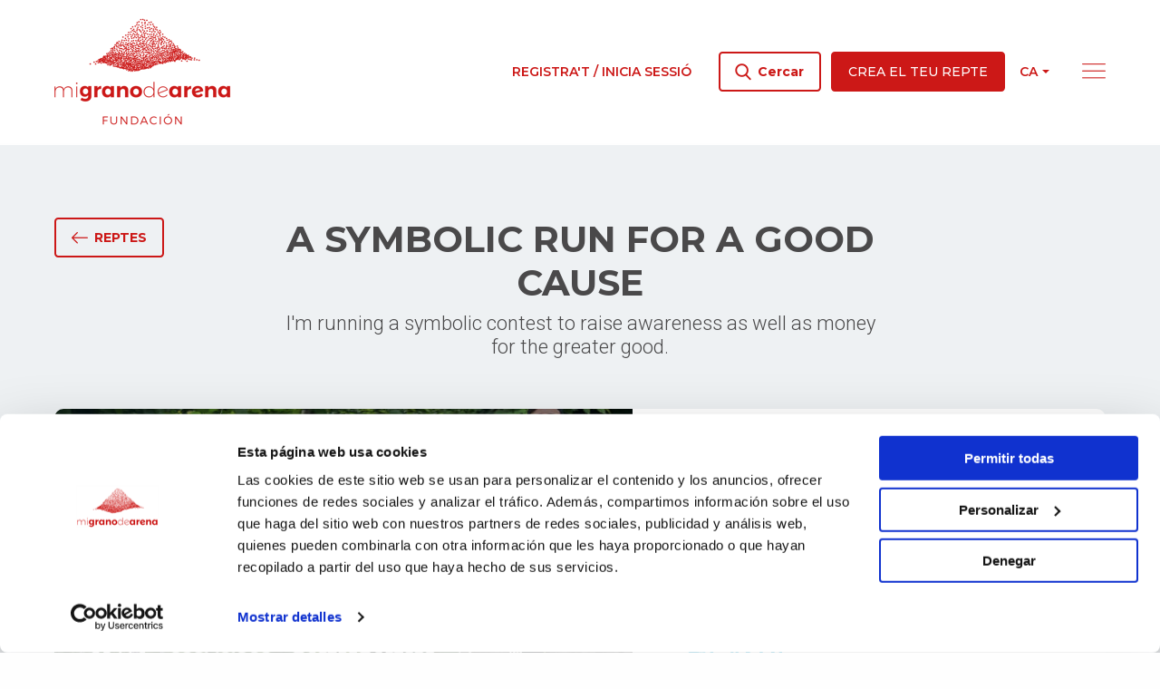

--- FILE ---
content_type: text/html; charset=UTF-8
request_url: https://www.migranodearena.org/ca/repte/a-symbolic-run-for-a-good-cause
body_size: 19716
content:
<!doctype html>
<html class="no-js" lang="ca">
<head>
    <meta charset="utf-8"/>
    <meta http-equiv="x-ua-compatible" content="ie=edge">
    <meta name="viewport" content="width=device-width, initial-scale=1.0">

    
        <script id="Cookiebot" src="https://consent.cookiebot.com/uc.js" data-cbid="c2523931-3e78-43e3-83e5-67ed38208d17" data-blockingmode="auto" type="text/javascript"></script>

        <script>
    var dataLayer = dataLayer || [];
</script>

        <!-- Capa de datos -->
<script>
    dataLayer.push({
        "page": {
    "lang": "ca",
    "route": "web.cause.show",
    "url": "/ca/repte/a-symbolic-run-for-a-good-cause",
    }   
,
        "user":     {
    "isLogged": "no-logueado"
}
    });
</script>

                <script>
    dataLayer.push({
        "cause": {
            "id": "acc833db-a8a2-4dde-bbfb-5bac20bdff7e",
            "leaderId": "2cf6970d-d402-45d3-8298-dfacff509b7b",
            "donations": "107",
            "funraised": "6089",
            "goal": "5000",
            "daysToGo": "0",
            "progress": "122"
        },
        "causeEvent": {
            "id": "562fd91a-208e-4d64-b9b1-ba4f67eb3acd",
            "name": "Corre #PorLaSaludInfantil con la Gasol Foundation en el Maratón de Valencia"
        },
        "causeOng": {
            "id": "00111814-a098-4808-8772-d7b1c71819e7",
            "oName": "gasol foundation"
        }
    });
</script>



    
        <script>
    dataLayer.push({
        "event": "pageview"
    });
</script>

        <!-- Google Tag Manager -->
<script>(function(w,d,s,l,i){w[l]=w[l]||[];w[l].push({'gtm.start':
            new Date().getTime(),event:'gtm.js'});var f=d.getElementsByTagName(s)[0],
        j=d.createElement(s),dl=l!='dataLayer'?'&l='+l:'';j.async=true;j.src=
        'https://www.googletagmanager.com/gtm.js?id='+i+dl;f.parentNode.insertBefore(j,f);
    })(window,document,'script','dataLayer','GTM-MRV282M');
</script>
<!-- End Google Tag Manager -->

                <script>
    dataLayer.push({
        "event": "detail",
        "ecommerce": {
            "currencyCode": "EUR",
            "detail": {
                "products": [{
    "name": "A SYMBOLIC RUN FOR A GOOD CAUSE ",
    "id": "acc833db-a8a2-4dde-bbfb-5bac20bdff7e",
    "brand": "2cf6970d-d402-45d3-8298-dfacff509b7b_laurens van gastel",
    "category": "562fd91a-208e-4d64-b9b1-ba4f67eb3acd/deportes/persona/salud|cáncer|jóvenes|deporte inclusivo",
    "dimension4": "107",
    "dimension6": "6089",
    "dimension8": "122",
            "variant": "0"
}
]
            }
        }
    });
</script>
    
    
            <title>A SYMBOLIC RUN FOR A GOOD CAUSE </title>

    <meta name="description" content="I&#039;m running a symbolic contest to raise awareness as well as money for  the greater good. "/>



    <meta property="og:type" content="website">

    <meta property="og:title" content="A SYMBOLIC RUN FOR A GOOD CAUSE "/>

    <meta property="og:description" content="I&#039;m running a symbolic contest to raise awareness as well as money for  the greater good. "/>

    <meta property="og:image" content="https://static.migranodearena.org/uploads/causes/acc833db-a8a2-4dde-bbfb-5bac20bdff7e/canvas600400web_636cb12cc2122.jpg"/>
    <meta property="og:image:secure_url" content="https://static.migranodearena.org/uploads/causes/acc833db-a8a2-4dde-bbfb-5bac20bdff7e/canvas600400web_636cb12cc2122.jpg"/>

    <link rel="stylesheet" href="//fonts.googleapis.com/css?family=Montserrat:400,500,600,700,800&display=swap">
    <link rel="stylesheet" href="//fonts.googleapis.com/css?family=Roboto:300,400,500&display=swap">
    <link rel="stylesheet" href="https://cdnjs.cloudflare.com/ajax/libs/font-awesome/6.3.0/css/all.min.css" integrity="sha512-SzlrxWUlpfuzQ+pcUCosxcglQRNAq/DZjVsC0lE40xsADsfeQoEypE+enwcOiGjk/bSuGGKHEyjSoQ1zVisanQ==" crossorigin="anonymous" referrerpolicy="no-referrer" />

    <link rel="stylesheet" href="/assets/web/mi-grano-de-arena/main.css?6802c4b33194b095c18a70594c0fe386b0076955">

                                                                            
        
                                                                        
            
    <meta name="google-site-verification" content="vtULlkoBCZqMkgYX4Yf-kI87QooZYq3o9BHoeK9hgI0" />

</head>
<body>

<!-- Google Tag Manager (noscript) -->
<noscript><iframe src="https://www.googletagmanager.com/ns.html?id=GTM-MRV282M"
                  height="0" width="0" style="display:none;visibility:hidden"></iframe></noscript>
<!-- End Google Tag Manager (noscript) -->

<div class="Layout">

    <div class="LateralNavigation">
    <div class="LateralNavigation-inner">

        <div class="LateralNavigation-top">

            <form action="/ca/cercar" method="get" class="LateralNavigation-searchForm">
                <div class="LateralNavigation-searchForm-control">
                    <span class="LateralNavigation-searchForm-control-icon"><i class="fi flaticon-search"></i></span>
                    <input type="text" name="query" class="LateralNavigation-searchForm-control-input" placeholder="Cercar reptes, ONG, persones">
                    <button class="LateralNavigation-searchForm-control-button Button Button--white" disabled>Cercar</button>
                </div>
            </form>

            <div class="LateralNavigation-createCauseButton">
                <a href="/ca/crea-repte" class="Button Button--white">
                    Crea el teu repte
                </a>
            </div>

            <div class="LateralNavigation-languageSwitcher">
                <div class="LanguageSwitcher">
        
    
    
    <div class="DropdownButton"
                >
    <div class="DropdownButton-current">
        <span class="DropdownButton-current-label">
                    ca
                </span>
        <i class="DropdownButton-current-arrow fi flaticon-drop-down-arrow"></i>
    </div>

    <div class="DropdownButton-list">
        <div class="DropdownButton-list-inner">
            <ul>
                                    <li class="DropdownButton-list-option"
                        data-label="es"
                                                >
                                                    <a href="/reto/a-symbolic-run-for-a-good-cause">
                                es
                            </a>
                                            </li>
                                    <li class="DropdownButton-list-option"
                        data-label="ca"
                                                >
                                                    <a href="/ca/repte/a-symbolic-run-for-a-good-cause">
                                ca
                            </a>
                                            </li>
                                    <li class="DropdownButton-list-option"
                        data-label="en"
                                                >
                                                    <a href="/en/cause/a-symbolic-run-for-a-good-cause">
                                en
                            </a>
                                            </li>
                            </ul>
        </div>
    </div>
</div>

</div>
            </div>

            <div class="LateralNavigation-closeButton">
                <i class="fi flaticon-close"></i>
            </div>
        </div>

        <div class="LateralNavigation-createCauseButtonMobile">

            <a class="Button Button--whiteOutlined" href="/ca/login">
                Registra&#039;t / Inicia sessió
            </a>

            <a href="/ca/crea-repte" class="Button Button--white">
                Crea el teu repte
            </a>
        </div>

        <ul class="LateralNavigation-menu">
            <li class="LateralNavigation-menu-item"><a href="/ca/reptes">Descobreix reptes</a></li>
            <li class="LateralNavigation-menu-item"><a href="/ca/events">Descobreix esdeveniments</a></li>
            <li class="LateralNavigation-menu-item"><a href="/ca/ongs">Descobreix causes</a></li>
            <li class="LateralNavigation-menu-item"><a href="/ca/nostra-fundacio">Sobre nosaltres</a></li>
            <li class="LateralNavigation-menu-item"><a href="/ca/que-es-el-crowdfunding">Què és el crowdfunding?</a></li>
            <li class="LateralNavigation-menu-item"><a href="/ca/vols-ser-un-event-partner">Vols ser un event partner?</a></li>
            <li class="LateralNavigation-menu-item"><a href="/ca/cause-del-mes">La causa del mes</a></li>
            <li class="LateralNavigation-menu-item"><a href="/ca/persones">Persones</a></li>
            <li class="LateralNavigation-menu-item"><a href="/ca/empreses">Empreses</a></li>
            <li class="LateralNavigation-menu-item"><a href="/ca/ong">ONGs</a></li>
            <li class="LateralNavigation-menu-item"><a href="/ca/equip">Equip</a></li>
            <li class="LateralNavigation-menu-item"><a href="/ca/blog">Blog</a></li>
        </ul>

        <div class="LateralNavigation-ctas">
            <a href="/ca/caixessolidaries" class="CtaTypeA"
                    style="background-image: url('/assets/web/mi-grano-de-arena/components/cta/type-a/solidarity-boxes/img/cta-1.png')"
        >
            <img class="CtaTypeA-image" src="/assets/web/mi-grano-de-arena/components/cta/type-a/solidarity-boxes/img/sand-hill.png">
    

    <div class="CtaTypeA-text">
                    <h4 class="CtaTypeA-title">Caixes<br>solidàries</h4>
                            <p class="CtaTypeA-description">La teva donació en una caixa</p>
            </div>

    <div class="CtaTypeA-arrow">
        <i class="fi flaticon-arrow-1-right"></i>
    </div>
</a>
            <a href="https://donalo.org" class="CtaTypeA"
                    style="background-image: url('/assets/web/mi-grano-de-arena/components/cta/type-a/donate-it/img/cta-2.png')"
        >
            <img class="CtaTypeA-image" src="/assets/web/mi-grano-de-arena/components/cta/type-a/donate-it/img/sand-hill.png">
    

    <div class="CtaTypeA-text">
                    <h4 class="CtaTypeA-title">Dóna-ho</h4>
                            <p class="CtaTypeA-description">Donació de producte</p>
            </div>

    <div class="CtaTypeA-arrow">
        <i class="fi flaticon-arrow-1-right"></i>
    </div>
</a>
            <a href="/ca/voluntariat" class="CtaTypeA"
                    style="background-image: url('/assets/web/mi-grano-de-arena/components/cta/type-a/volunteering/img/cta-1.png')"
        >
            <img class="CtaTypeA-image" src="/assets/web/mi-grano-de-arena/components/cta/type-a/volunteering/img/sand-hill.png">
    

    <div class="CtaTypeA-text">
                    <h4 class="CtaTypeA-title">Voluntariado</h4>
                            <p class="CtaTypeA-description">Pequeñas acciones<br>para cambiar el mundo</p>
            </div>

    <div class="CtaTypeA-arrow">
        <i class="fi flaticon-arrow-1-right"></i>
    </div>
</a>
        </div>

        <div class="LateralNavigation-bottom">

            <div class="LateralNavigation-contact">
                <p class="LateralNavigation-contact-title">Què podem fer per tu?</p>
                <a class="LateralNavigation-contact-link" href="/ca/contacte">Contacta&#039;ns</a>
            </div>

            <div class="LateralNavigation-social">
                <p class="LateralNavigation-social-title">Segueix-nos</p>
                
<div class="FollowUsButtonset">
    <div class="SocialButtonset">
                        <a class="SocialButtonset-button" target="_blank" href="https://twitter.com/migranodearena">
                                    <svg xmlns="http://www.w3.org/2000/svg"
                         shape-rendering="geometricPrecision"
                         text-rendering="geometricPrecision"
                         image-rendering="optimizeQuality"
                         fill-rule="evenodd"
                         clip-rule="evenodd"
                         viewBox="0 0 512 462.799"
                         width="24" height="24"
                         fill="#ffffff"
                         aria-label="Twitter icon"
                         role="img" style="margin-top: 13px;">
                        <path fill-rule="nonzero"
                              d="M403.229 0h78.506L310.219 196.04 512 462.799H354.002L230.261 301.007 88.669 462.799h-78.56l183.455-209.683L0 0h161.999l111.856 147.88L403.229 0zm-27.556 415.805h43.505L138.363 44.527h-46.68l283.99 371.278z"/>
                    </svg>
                            </a>
                                <a class="SocialButtonset-button" target="_blank" href="https://www.facebook.com/migranodearena">
                                    <i class="fi flaticon-facebook"></i>
                            </a>
                                <a class="SocialButtonset-button" target="_blank" href="https://www.instagram.com/migranodearena/">
                                    <i class="fi flaticon-instagram"></i>
                            </a>
                                <a class="SocialButtonset-button" target="_blank" href="https://www.linkedin.com/company/migranodearena/">
                                    <i class="fi flaticon-linkedin"></i>
                            </a>
            </div></div>
            </div>

        </div>

    </div>
</div>

    <div class="Layout-wrapper">

            <header class="HeaderDesktop
        ">

    <div class="HeaderDesktop-inner">

        <div class="HeaderDesktop-main grid-container">

            <div class="HeaderDesktop-main-logo">

                <a href="/ca">
                    <img alt="migranodearena.org" class="HeaderDesktop-main-logo-normal" src="/assets/web/mi-grano-de-arena/components/header-desktop/img/mi-grano-de-arena-logo.png"/>
                    <img alt="migranodearena.org" class="HeaderDesktop-main-logo-inline" src="/assets/web/mi-grano-de-arena/components/header-desktop/img/mi-grano-de-arena-logo-inline.png"/>

                </a>
            </div>

            <div class="HeaderDesktop-main-right">

                <div class="HeaderDesktop-main-account">
                                            <a class="HeaderDesktop-main-account-login" href="/ca/login">
                            Registra&#039;t / Inicia sessió
                        </a>
                    
                </div>

                <div class="HeaderDesktop-main-buttonSet">

                    <div class="HeaderDesktop-searchButton Button Button--primaryOutlined Button--normalCase" href="#">
                        <i class="fi flaticon-search"></i>
                        <span>Cercar</span>
                    </div>

                    <a class="Button Button--primary" href="/ca/crea-repte">
                        Crea el teu repte
                    </a>
                </div>

                <div class="HeaderDesktop-main-languageSwitcher">
                    <div class="LanguageSwitcher">
        
    
    
    <div class="DropdownButton"
                >
    <div class="DropdownButton-current">
        <span class="DropdownButton-current-label">
                    ca
                </span>
        <i class="DropdownButton-current-arrow fi flaticon-drop-down-arrow"></i>
    </div>

    <div class="DropdownButton-list">
        <div class="DropdownButton-list-inner">
            <ul>
                                    <li class="DropdownButton-list-option"
                        data-label="es"
                                                >
                                                    <a href="/reto/a-symbolic-run-for-a-good-cause">
                                es
                            </a>
                                            </li>
                                    <li class="DropdownButton-list-option"
                        data-label="ca"
                                                >
                                                    <a href="/ca/repte/a-symbolic-run-for-a-good-cause">
                                ca
                            </a>
                                            </li>
                                    <li class="DropdownButton-list-option"
                        data-label="en"
                                                >
                                                    <a href="/en/cause/a-symbolic-run-for-a-good-cause">
                                en
                            </a>
                                            </li>
                            </ul>
        </div>
    </div>
</div>

</div>
                </div>

                <div class="HeaderDesktop-main-lateralNavigationOpenButton">
                    <i class="fi flaticon-menu"></i>
                </div>

            </div>

        </div>

    </div>

</header>

    <header class="HeaderMobile    HeaderMobile
        ">

    <div class="HeaderMobile-inner">

        <div class="HeaderMobile-main grid-container">

            <div class="HeaderMobile-main-lateralNavigationOpenButton">
                <i class="fi flaticon-menu"></i>
            </div>

            <div class="HeaderMobile-main-logo">

                <a href="/ca">
                    <img alt="migranodearena.org" class="HeaderMobile-main-logo-normal" src="/assets/web/mi-grano-de-arena/components/header-desktop/img/mi-grano-de-arena-logo.png"/>
                    <img alt="migranodearena.org" class="HeaderMobile-main-logo-inline" src="/assets/web/mi-grano-de-arena/components/header-desktop/img/mi-grano-de-arena-logo-inline.png"/>

                </a>
            </div>

            <div class="HeaderMobile-main-right">
                <div class="HeaderMobile-main-searchModalOpenButton">
                    <i class="fi flaticon-search"></i>
                </div>

                            </div>

        </div>

    </div>

</header>

    <main class="Layout-main">
        
    <div class="CausePage">
        <div class="CausePage-stickyHeader">
    <div class="CausePage-stickyHeader-inner grid-container">

        <div class="CausePage-stickyHeader-left">

            <div class="CausePage-stickyHeader-collected">
                <p class="CausePage-stickyHeader-collected-title">
                    Recaptat
                </p>
                <p class="CausePage-stickyHeader-collected-amount">
                    6.089€
                </p>
            </div>

            <div class="CausePage-stickyHeader-ong">
                <p class="CausePage-stickyHeader-ong-title">
                    A favor de
                </p>
                <p class="CausePage-stickyHeader-ong-name">
                    
                </p>
            </div>
        </div>

        <div class="CausePage-stickyHeader-right">

            <div class="SharingButtonset">
    <div class="SharingButtonset-inner">

                <div class="addthis_inline_share_toolbox">
                                                                                
            <a class="SharingButtonset-button SharingButtonset-button--facebook"
               href="https://www.facebook.com/sharer.php?u=https://www.migranodearena.org/ca/repte/a-symbolic-run-for-a-good-cause"
               target="_blank"
               data-action="">
                <i class="fi flaticon-facebook"></i>
            </a>
            <a class="SharingButtonset-button SharingButtonset-button--twitter"
               href="http://www.twitter.com/share?url=https://www.migranodearena.org/ca/repte/a-symbolic-run-for-a-good-cause&text="
               target="_blank"
               data-action="">
                <!--<i class="fi flaticon-twitter"></i>-->
                <i>
                <svg width="26" height="26" viewBox="0 -4 26 26" fill="none" xmlns="http://www.w3.org/2000/svg">
                    <path fill="white" d="M17.375 1H21.5L14.312 9.515L23 23H16.494L11.24 15.438L5.133 23H1L8.69 13.823L0.5 1H7.133L11.915 8.036L17.375 1ZM16.229 20.885H18.5L6.197 2.976H3.79L16.229 20.885Z"></path>
                </svg>
                </i>
            </a>
        </div>

                <div class="SharingButtonset-custom">

                        
                                <a class="SharingButtonset-button SharingButtonset-button--whatsapp"
   href="https://wa.me/?text=A SYMBOLIC RUN FOR A GOOD CAUSE  https%3A%2F%2Fwww.migranodearena.org%2Fca%2Frepte%2Fa-symbolic-run-for-a-good-cause" target="_blank" rel="noopener noreferrer"
   data-action="share/whatsapp/share">
    <i class="fi flaticon-whatsapp"></i>
</a>

                                <div class="SharingButtonset-button SharingButtonset-button--embed">
                    <i class="fi flaticon-embed"></i>
                </div>
            
                        
        </div>
    </div>
                    <div class="SharingButtonset-embeddableCode">

                        <div class="SharingButtonset-embeddableCode-header">
                <div class="SharingButtonset-embeddableCode-header-closeButton"><i class="fi flaticon-close"></i></div>
                <div class="Button Button--primary Button--sm">Copiar codi</div>
                <textarea class="SharingButtonset-embeddableCode-code" type="text" readonly rows="4">&lt;iframe allowtransparency=&quot;true&quot; frameborder=&quot;0&quot; width=&quot;300&quot; height=&quot;500&quot; scrolling=&quot;no&quot; src=&quot;https://www.migranodearena.org/ca/widget/a-symbolic-run-for-a-good-cause&quot;&gt;&lt;/iframe&gt;</textarea>
                <div class="SharingButtonset-embeddableCode-header-copied">Codi copiat</div>
            </div>

                        <div class="SharingButtonset-embeddableCode-viewport">
                <div class="SharingButtonset-embeddableCode-viewport-loading">
                    <div class="Loader lds-ellipsis
    Loader--primary
">
    <div></div>
    <div></div>
    <div></div>
    <div></div>
</div>
                </div>
                <div class="SharingButtonset-embeddableCode-viewport-iframe"></div>
            </div>
        </div>
    </div>
<script type="text/javascript" src="//s7.addthis.com/js/300/addthis_widget.js#pubid=ra-5e8efa1f6c1c7a16"></script>

            <a href="/ca/repte/a-symbolic-run-for-a-good-cause/dona" class="Button Button--primary Button--xl">
                <i class="fi flaticon-plus"></i>
                <span>
                    Dona
                </span>
            </a>
                                            </div>

    </div>
</div>

        <div class="CausePage-hero">
            <div class="grid-container">

                <header class="CausePage-header">
    <div class="CausePage-header-inner">

        <div class="CausePage-header-goToCausesButton">
                            <a href="/ca/reptes" class="Button Button--primaryOutlined">
                            <i class="fi flaticon-arrow-2-left"></i>
                <span>Reptes</span>
            </a>
        </div>

        <div class="CausePage-header-caption">
            <h1 class="CausePage-header-title">
                A SYMBOLIC RUN FOR A GOOD CAUSE 
            </h1>
            <p class="CausePage-header-description">
                I&#039;m running a symbolic contest to raise awareness as well as money for  the greater good. 
            </p>
        </div>

    </div>
</header>

                <section class="CausePage-main">

    <div class="CausePage-main-carousel slick-carousel">

        <div class="CausePage-main-carousel-slides">
                            <div class="CausePage-main-carousel-slide"
                     style="background-image: url('https://static.migranodearena.org/uploads/causes/acc833db-a8a2-4dde-bbfb-5bac20bdff7e/canvas600400web_636cb12cc2122.jpg')"
                >
                </div>
            
                    </div>

        <div class="CausePage-main-carousel-arrows"></div>
        <div class="CausePage-main-carousel-dots"></div>
    </div>

    <div class="CausePage-main-numbers">

        <div class="CausePage-main-numbers-row">

            <div class="CausePage-main-numbers-collected">
                <p class="CausePage-main-numbers-title">Recaptat</p>
                <p class="CausePage-main-numbers-collected-amount">6.089€</p>
            </div>

            <div class="CausePage-main-numbers-generic">
                <p class="CausePage-main-numbers-title">Objectiu</p>
                <p class="CausePage-main-numbers-generic-amount">5.000€</p>
            </div>
        </div>

        <div class="CausePage-main-numbers-row">

            <div class="CausePage-main-numbers-generic">
                <p class="CausePage-main-numbers-title">Donacions</p>
                <p class="CausePage-main-numbers-generic-amount">107</p>
            </div>

            <div class="CausePage-main-numbers-generic">
                <p class="CausePage-main-numbers-title">Falten</p>
                <p class="CausePage-main-numbers-generic-amount">
                                            Finalitzat
                                    </p>
            </div>
        </div>

        <div class="CausePage-main-numbers-progressBar">
            <div class="CausePage-main-numbers-progressBar-percentage" style="left: 100%;">122<span>%</span></div>
            <div class="CausePage-main-numbers-progressBar-completed" style="width: 100%;"></div>
        </div>

        <div class="CausePage-main-numbers-ong">
            <div class="CauseOngCard">

    <p class="CauseOngCard-title">A favor de</p>

    <div class="CauseOngCard-composition">
        <div class="CauseOngCard-image">
                    
    
    <div class="ProfileImage">
                                    <div class="ProfileImage-ong">
                    <img src="https://static.migranodearena.org/uploads/user/00111814-a098-4808-8772-d7b1c71819e7/resize500500web_1676560187.jpg">
                </div>
                        </div>
        </div>
        <h4 class="CauseOngCard-name">
            <a href="/ca/usuari/gasol-foundation" target="_blank">GASOL FOUNDATION</a>
        </h4>
    </div>

</div>
        </div>

        
    </div>

</section>

                <section class="CausePage-details">

    <div class="CausePage-details-left">

        
        <div class="CausePage-details-leader">
            <div class="CauseLeaderCard">

    <p class="CauseLeaderCard-title">Repte liderat per</p>

    <div class="CauseLeaderCard-composition">

        <a href="/ca/usuari/lauren-van" target="_blank">
                    
    
    <div class="ProfileImage">
                    <div class="ProfileImage-user">

                    <div class="ProfileImage-user-image"
                         style="background-image: url('/assets/web/mi-grano-de-arena/images/user-anonymous.png')"
                    ></div>

            </div>
            </div>
        </a>

        <div class="CauseLeaderCard-name">
            <a href="/ca/usuari/lauren-van" target="_blank">
                Laurens Van Gastel
            </a>
                    </div>
    </div>

</div>
        </div>

        
                    <div class="CausePage-details-event">
                <div class="CausePage-details-title">
                    Esdeveniment
                </div>
                <a class="CausePage-details-event-name" href="/ca/event/run-4childrenshealth-with-the-gasol-foundation-in-the-valencia-marathon" target="_blank">
                    Corre #PorLaSaludInfantil con la Gasol Foundation en el Maratón de Valencia
                </a>
            </div>
        
        
                    <div class="CausePage-details-categories">
                <p class="CausePage-details-title">
                    Categoria
                </p>
                <div class="CausePage-details-categories-list">
                                            <span class="badge">Salud</span>
                                            <span class="badge">Cáncer</span>
                                            <span class="badge">Jóvenes</span>
                                            <span class="badge">Deporte inclusivo</span>
                                    </div>
            </div>
            </div>

    <div class="CausePage-details-right">

        <p class="CausePage-details-title">
            Comparteix aquest esdeveniment
        </p>
        <div class="SharingButtonset">
    <div class="SharingButtonset-inner">

                <div class="addthis_inline_share_toolbox">
                                                                                
            <a class="SharingButtonset-button SharingButtonset-button--facebook"
               href="https://www.facebook.com/sharer.php?u=https://www.migranodearena.org/ca/repte/a-symbolic-run-for-a-good-cause"
               target="_blank"
               data-action="">
                <i class="fi flaticon-facebook"></i>
            </a>
            <a class="SharingButtonset-button SharingButtonset-button--twitter"
               href="http://www.twitter.com/share?url=https://www.migranodearena.org/ca/repte/a-symbolic-run-for-a-good-cause&text="
               target="_blank"
               data-action="">
                <!--<i class="fi flaticon-twitter"></i>-->
                <i>
                <svg width="26" height="26" viewBox="0 -4 26 26" fill="none" xmlns="http://www.w3.org/2000/svg">
                    <path fill="white" d="M17.375 1H21.5L14.312 9.515L23 23H16.494L11.24 15.438L5.133 23H1L8.69 13.823L0.5 1H7.133L11.915 8.036L17.375 1ZM16.229 20.885H18.5L6.197 2.976H3.79L16.229 20.885Z"></path>
                </svg>
                </i>
            </a>
        </div>

                <div class="SharingButtonset-custom">

                        
                                <a class="SharingButtonset-button SharingButtonset-button--whatsapp"
   href="https://wa.me/?text=A SYMBOLIC RUN FOR A GOOD CAUSE  https%3A%2F%2Fwww.migranodearena.org%2Fca%2Frepte%2Fa-symbolic-run-for-a-good-cause" target="_blank" rel="noopener noreferrer"
   data-action="share/whatsapp/share">
    <i class="fi flaticon-whatsapp"></i>
</a>

                                <div class="SharingButtonset-button SharingButtonset-button--embed">
                    <i class="fi flaticon-embed"></i>
                </div>
            
                        
        </div>
    </div>
                    <div class="SharingButtonset-embeddableCode">

                        <div class="SharingButtonset-embeddableCode-header">
                <div class="SharingButtonset-embeddableCode-header-closeButton"><i class="fi flaticon-close"></i></div>
                <div class="Button Button--primary Button--sm">Copiar codi</div>
                <textarea class="SharingButtonset-embeddableCode-code" type="text" readonly rows="4">&lt;iframe allowtransparency=&quot;true&quot; frameborder=&quot;0&quot; width=&quot;300&quot; height=&quot;500&quot; scrolling=&quot;no&quot; src=&quot;https://www.migranodearena.org/ca/widget/a-symbolic-run-for-a-good-cause&quot;&gt;&lt;/iframe&gt;</textarea>
                <div class="SharingButtonset-embeddableCode-header-copied">Codi copiat</div>
            </div>

                        <div class="SharingButtonset-embeddableCode-viewport">
                <div class="SharingButtonset-embeddableCode-viewport-loading">
                    <div class="Loader lds-ellipsis
    Loader--primary
">
    <div></div>
    <div></div>
    <div></div>
    <div></div>
</div>
                </div>
                <div class="SharingButtonset-embeddableCode-viewport-iframe"></div>
            </div>
        </div>
    </div>
<script type="text/javascript" src="//s7.addthis.com/js/300/addthis_widget.js#pubid=ra-5e8efa1f6c1c7a16"></script>

        <p class="CausePage-details-published">
            Publicat: 7 de jul. 2022
        </p>

    </div>

</section>

            </div>
        </div>


        <div class="grid-container">

            <div class="CausePage-middle">

                <div class="CausePage-middle-left">
                    <section class="CausePage-extendedInfo">

    
    <div class="CausePage-extendedInfo-tabs">
        <ul class="CausePage-extendedInfo-tabs-inner" data-tabs id="deeplinked-tabs">

            <li class="CausePage-extendedInfo-tabs-item tabs-title is-active">
                <a href="#tabContentHistory" aria-selected="true">
                    Història
                </a>
            </li>

            <li class="CausePage-extendedInfo-tabs-item tabs-title">
                <a href="#tabContentAbout">
                    Sobre l&#039;ONG
                </a>
            </li>

            
                    </ul>
    </div>

    <div class="tabs-content" data-tabs-content="deeplinked-tabs">

        
        <div class="tabs-panel is-active" id="tabContentHistory">
            <section class="CausePage-extendedInfo-content content-formatted">
                <p>Hey all,</p>
<p>Hope you are keeping well.&nbsp;</p>
<p>Hereby, i'm letting you know that i'm participating in the Marathon of Valencia on December 4th, 2022. I will be running a symbolic content to raise awareness as well as money for the greater good.&nbsp;</p>
<p>Why is that?</p>
<p>Last year, in December 2021, i was diagnosed with a stage two chondrosarcoma in my left knee. A rare and aggressive type of cancer that begins in the bones. I was lucky they discovered it in the early stages and after a heavy surgery + intense recovery period I was finally able to go outside again, 6 months later, at the beginning of June, 2022. At the same time i got in touch with The Migranodearena foundation. A non-lucrative organization that connects people, companies and ngo's through innovative projects. We were in touch in regards to social cause inspired campaigns with an adventurous/sporty background and when they introduced me to the idea of running a Marathon on behalf of the Gasol Foundation i got super excited!&nbsp;</p>
<p>Throughout my recovery period I was eager to start moving again as soon as possible and when I became aware of the Marathon in Valencia I couldn&rsquo;t imagine a more symbolic challenge to myself.</p>
<p>Running a Marathon 12 months after my diagnosis will probably be my biggest challenge to date. And what better than to squeeze in an element of solidarity to create awareness around a cause that is so close to my heart.</p>
<p>The Gasol Foundation is on a mission to tackle the complex issue of child health issues such as obesity, cancer and others. They aim to eradicate these issues through research and education. Exercise, eating habits and emotional well-being all contribute to a healthy lifestyle. All these aspects are core to preparing for a Marathon and core to my existence. That&rsquo;s why I see a super authentic and organic connection between the Foundation, the Marathon and myself.</p>
<p>Beyond the sense of achievement that I will get from finishing this symbolic and beautiful race, running on behalf of Gasol will give me an additional feeling of purpose.</p>
<p>I hope you&rsquo;ll join me in creating awareness and raising as much as possible in order to change children&rsquo;s lives. Not only will your donation be greatly appreciated. I also encourage you to share it with your friends and network, on socials or via mouth. All aid is super helpful and will add up to the best possible outcome.&nbsp;</p>
<p>There's two different ways to donate depending on the amount. If you keep the amount between 0&euro; and 99&euro; you can just donate through a quick donation, without having to sign up. If you prefer to donate 100&euro; or higher, you should sign up first, as a company (including your VAT number) or as a person (by bank transfer for foreigners &ndash; by including your NIE ID number for Spanish residents).</p>
<p>Bank transfer information: <br />Account number (IBAN): ES55 2100 1069 2702 0005 3583<br />Bank: La Caixa<br />Swift: CAIXESBBXXX<br />Holder: Fundaci&oacute;n migranodearena</p>
<div class="page" title="Page 1">
<div class="layoutArea">
<div class="column">
<p>PS: both companies and individuals who donate can apply for a fiscal certificate and profit from tax benefits. Just send an email to patricia.garcia-nieto@migranodearena.org with your name, amount donated, donation date and your VAT number.</p>
<p>Thanks so much.</p>
</div>
</div>
</div>
<p>My best,<span class="Apple-converted-space">&nbsp;<br /></span>Laurens</p>
            </section>
        </div>

        
        <div class="tabs-panel" id="tabContentAbout">
            <section class="CausePage-extendedInfo-content">
                <div class="CausePage-extendedInfo-ong">

                                                                <img class="CausePage-extendedInfo-ong-image" src="https://static.migranodearena.org/uploads/user/00111814-a098-4808-8772-d7b1c71819e7/resize500500web_1676560187.jpg">
                    
                    <div class="content-formatted">
                        <p><span style="font-weight: 400;">La <a href="https://gasolfoundation.org/es/" target="_blank" rel="noopener"><strong>Gasol Foundation</strong></a> es una organizaci&oacute;n sin &aacute;nimo de lucro fundada en 2013 por <strong>Pau y Marc Gasol</strong>&nbsp; cuya misi&oacute;n es <strong>reducir los &iacute;ndices de obesidad infantil</strong>. Nos enfocamos en la <strong>prevenci&oacute;n</strong>, mediante la <strong>promoci&oacute;n de h&aacute;bitos saludables</strong> en 4 pilares clave: deporte y la actividad f&iacute;sica, alimentaci&oacute;n saludable, la duraci&oacute;n y calidad del sue&ntilde;o y el bienestar emocional de ni&ntilde;os, adolescentes y sus familias.</span></p>
<p>Buscamos construir un mundo donde todos losni&ntilde;os y ni&ntilde;as crezcan de forma saludable, sin desigualdades, y alcancen su pleno potencial.</p>
                    </div>
                </div>
            </section>
        </div>

        
        <div class="tabs-panel" id="tabContentUpdates">
            <section class="CausePage-extendedInfo-content">
                <div class="CausePage-updates">

    <ul class="TimelineAccordion accordion" data-accordion>
    </ul>

    <ul class="TimelineAccordion accordion" data-accordion>
                        </ul>

</div>
            </section>
        </div>

        
        <div class="tabs-panel" id="tabContentRewards">
            <section class="CausePage-extendedInfo-content">
                
            </section>
        </div>

    </div>

</section>
                </div>

                <div class="CausePage-middle-right">
                                        <section class="CausePage-donors">

    <h3 class="CausePage-donors-title">
        <span class="CausePage-donors-title-copy">Donants</span>
        <span class="CausePage-donors-title-count">(107)</span>
    </h3>

    <div class="CausePage-donors-list">
                                        <div class="CausePage-donors-list-item  CausePage-donors-list-item--visible ">
                <div class="CausePage-donors-list-item-image">
                                            <div class="ProfileImage ProfileImage--anonymous">
    <div class="ProfileImage-user">
        <div class="ProfileImage-user-image"
             style="background-image: url('/assets/web/mi-grano-de-arena/images/user-anonymous.png')"
        ></div>
    </div>
</div>
                                    </div>
                <div>
                                            <p class="CausePage-donors-list-item-name">
                                                                                                                                        Eddy Smedts
                                                                                                                        </p>
                                        <div>
                        <p class="CausePage-donors-list-item-amount">
                                                            50€
                                                    </p>
                        <p class="CausePage-donors-list-item-timeAgo">
                                                            Fa 1.154 dies
                                                    </p>
                    </div>
                </div>
            </div>
                                <div class="CausePage-donors-list-item  CausePage-donors-list-item--visible ">
                <div class="CausePage-donors-list-item-image">
                                            <div class="ProfileImage ProfileImage--anonymous">
    <div class="ProfileImage-user">
        <div class="ProfileImage-user-image"
             style="background-image: url('/assets/web/mi-grano-de-arena/images/user-anonymous.png')"
        ></div>
    </div>
</div>
                                    </div>
                <div>
                                            <p class="CausePage-donors-list-item-name">
                                                                                                                                        Annick Meyer
                                                                                                                        </p>
                                        <div>
                        <p class="CausePage-donors-list-item-amount">
                                                            50€
                                                    </p>
                        <p class="CausePage-donors-list-item-timeAgo">
                                                            Fa 1.154 dies
                                                    </p>
                    </div>
                </div>
            </div>
                                <div class="CausePage-donors-list-item  CausePage-donors-list-item--visible ">
                <div class="CausePage-donors-list-item-image">
                                            <div class="ProfileImage ProfileImage--anonymous">
    <div class="ProfileImage-user">
        <div class="ProfileImage-user-image"
             style="background-image: url('/assets/web/mi-grano-de-arena/images/user-anonymous.png')"
        ></div>
    </div>
</div>
                                    </div>
                <div>
                                            <p class="CausePage-donors-list-item-name">
                                                                                                                                        Nancy Dekkers- de Waal 
                                                                                                                        </p>
                                        <div>
                        <p class="CausePage-donors-list-item-amount">
                                                            50€
                                                    </p>
                        <p class="CausePage-donors-list-item-timeAgo">
                                                            Fa 1.154 dies
                                                    </p>
                    </div>
                </div>
            </div>
                                <div class="CausePage-donors-list-item  CausePage-donors-list-item--visible ">
                <div class="CausePage-donors-list-item-image">
                                            <div class="ProfileImage ProfileImage--anonymous">
    <div class="ProfileImage-user">
        <div class="ProfileImage-user-image"
             style="background-image: url('/assets/web/mi-grano-de-arena/images/user-anonymous.png')"
        ></div>
    </div>
</div>
                                    </div>
                <div>
                                            <p class="CausePage-donors-list-item-name">
                                                                                                                                        Maxime Peeters
                                                                                                                        </p>
                                        <div>
                        <p class="CausePage-donors-list-item-amount">
                                                            40€
                                                    </p>
                        <p class="CausePage-donors-list-item-timeAgo">
                                                            Fa 1.155 dies
                                                    </p>
                    </div>
                </div>
            </div>
                                <div class="CausePage-donors-list-item  CausePage-donors-list-item--visible ">
                <div class="CausePage-donors-list-item-image">
                                            <div class="ProfileImage ProfileImage--anonymous">
    <div class="ProfileImage-user">
        <div class="ProfileImage-user-image"
             style="background-image: url('/assets/web/mi-grano-de-arena/images/user-anonymous.png')"
        ></div>
    </div>
</div>
                                    </div>
                <div>
                                            <p class="CausePage-donors-list-item-name">
                                                                                                                                        Maxim Bevers
                                                                                                                        </p>
                                        <div>
                        <p class="CausePage-donors-list-item-amount">
                                                            50€
                                                    </p>
                        <p class="CausePage-donors-list-item-timeAgo">
                                                            Fa 1.155 dies
                                                    </p>
                    </div>
                </div>
            </div>
                                <div class="CausePage-donors-list-item ">
                <div class="CausePage-donors-list-item-image">
                                            <div class="ProfileImage ProfileImage--anonymous">
    <div class="ProfileImage-user">
        <div class="ProfileImage-user-image"
             style="background-image: url('/assets/web/mi-grano-de-arena/images/user-anonymous.png')"
        ></div>
    </div>
</div>
                                    </div>
                <div>
                                            <p class="CausePage-donors-list-item-name">
                                                                                                                                        Max wouters
                                                                                                                        </p>
                                        <div>
                        <p class="CausePage-donors-list-item-amount">
                                                            35€
                                                    </p>
                        <p class="CausePage-donors-list-item-timeAgo">
                                                            Fa 1.155 dies
                                                    </p>
                    </div>
                </div>
            </div>
                                <div class="CausePage-donors-list-item ">
                <div class="CausePage-donors-list-item-image">
                                            <div class="ProfileImage ProfileImage--anonymous">
    <div class="ProfileImage-user">
        <div class="ProfileImage-user-image"
             style="background-image: url('/assets/web/mi-grano-de-arena/images/user-anonymous.png')"
        ></div>
    </div>
</div>
                                    </div>
                <div>
                                            <p class="CausePage-donors-list-item-name">
                                                            Anònim
                                                    </p>
                                        <div>
                        <p class="CausePage-donors-list-item-amount">
                                                            100€
                                                    </p>
                        <p class="CausePage-donors-list-item-timeAgo">
                                                            Fa 1.155 dies
                                                    </p>
                    </div>
                </div>
            </div>
                                <div class="CausePage-donors-list-item ">
                <div class="CausePage-donors-list-item-image">
                                            <div class="ProfileImage ProfileImage--anonymous">
    <div class="ProfileImage-user">
        <div class="ProfileImage-user-image"
             style="background-image: url('/assets/web/mi-grano-de-arena/images/user-anonymous.png')"
        ></div>
    </div>
</div>
                                    </div>
                <div>
                                            <p class="CausePage-donors-list-item-name">
                                                                                                                                        Stephanie Bootsgezel
                                                                                                                        </p>
                                        <div>
                        <p class="CausePage-donors-list-item-amount">
                                                            5€
                                                    </p>
                        <p class="CausePage-donors-list-item-timeAgo">
                                                            Fa 1.155 dies
                                                    </p>
                    </div>
                </div>
            </div>
                                <div class="CausePage-donors-list-item ">
                <div class="CausePage-donors-list-item-image">
                                            <div class="ProfileImage ProfileImage--anonymous">
    <div class="ProfileImage-user">
        <div class="ProfileImage-user-image"
             style="background-image: url('/assets/web/mi-grano-de-arena/images/user-anonymous.png')"
        ></div>
    </div>
</div>
                                    </div>
                <div>
                                            <p class="CausePage-donors-list-item-name">
                                                                                                                                        gilles van regemorter
                                                                                                                        </p>
                                        <div>
                        <p class="CausePage-donors-list-item-amount">
                                                            40€
                                                    </p>
                        <p class="CausePage-donors-list-item-timeAgo">
                                                            Fa 1.155 dies
                                                    </p>
                    </div>
                </div>
            </div>
                                <div class="CausePage-donors-list-item ">
                <div class="CausePage-donors-list-item-image">
                                            <div class="ProfileImage ProfileImage--anonymous">
    <div class="ProfileImage-user">
        <div class="ProfileImage-user-image"
             style="background-image: url('/assets/web/mi-grano-de-arena/images/user-anonymous.png')"
        ></div>
    </div>
</div>
                                    </div>
                <div>
                                            <p class="CausePage-donors-list-item-name">
                                                            Anònim
                                                    </p>
                                        <div>
                        <p class="CausePage-donors-list-item-amount">
                                                            50€
                                                    </p>
                        <p class="CausePage-donors-list-item-timeAgo">
                                                            Fa 1.155 dies
                                                    </p>
                    </div>
                </div>
            </div>
                                <div class="CausePage-donors-list-item ">
                <div class="CausePage-donors-list-item-image">
                                            <div class="ProfileImage ProfileImage--anonymous">
    <div class="ProfileImage-user">
        <div class="ProfileImage-user-image"
             style="background-image: url('/assets/web/mi-grano-de-arena/images/user-anonymous.png')"
        ></div>
    </div>
</div>
                                    </div>
                <div>
                                            <p class="CausePage-donors-list-item-name">
                                                            Anònim
                                                    </p>
                                        <div>
                        <p class="CausePage-donors-list-item-amount">
                                                            Donació oculta
                                                    </p>
                        <p class="CausePage-donors-list-item-timeAgo">
                                                            Fa 1.155 dies
                                                    </p>
                    </div>
                </div>
            </div>
                                <div class="CausePage-donors-list-item ">
                <div class="CausePage-donors-list-item-image">
                                            <div class="ProfileImage ProfileImage--anonymous">
    <div class="ProfileImage-user">
        <div class="ProfileImage-user-image"
             style="background-image: url('/assets/web/mi-grano-de-arena/images/user-anonymous.png')"
        ></div>
    </div>
</div>
                                    </div>
                <div>
                                            <p class="CausePage-donors-list-item-name">
                                                                                                                                        Lammy &amp; Steffi
                                                                                                                        </p>
                                        <div>
                        <p class="CausePage-donors-list-item-amount">
                                                            40€
                                                    </p>
                        <p class="CausePage-donors-list-item-timeAgo">
                                                            Fa 1.155 dies
                                                    </p>
                    </div>
                </div>
            </div>
                                <div class="CausePage-donors-list-item ">
                <div class="CausePage-donors-list-item-image">
                                            <div class="ProfileImage ProfileImage--anonymous">
    <div class="ProfileImage-user">
        <div class="ProfileImage-user-image"
             style="background-image: url('/assets/web/mi-grano-de-arena/images/user-anonymous.png')"
        ></div>
    </div>
</div>
                                    </div>
                <div>
                                            <p class="CausePage-donors-list-item-name">
                                                                                                                                        Emma
                                                                                                                        </p>
                                        <div>
                        <p class="CausePage-donors-list-item-amount">
                                                            35€
                                                    </p>
                        <p class="CausePage-donors-list-item-timeAgo">
                                                            Fa 1.155 dies
                                                    </p>
                    </div>
                </div>
            </div>
                                <div class="CausePage-donors-list-item ">
                <div class="CausePage-donors-list-item-image">
                                            <div class="ProfileImage ProfileImage--anonymous">
    <div class="ProfileImage-user">
        <div class="ProfileImage-user-image"
             style="background-image: url('/assets/web/mi-grano-de-arena/images/user-anonymous.png')"
        ></div>
    </div>
</div>
                                    </div>
                <div>
                                            <p class="CausePage-donors-list-item-name">
                                                                                                                                        Camiel
                                                                                                                        </p>
                                        <div>
                        <p class="CausePage-donors-list-item-amount">
                                                            Donació oculta
                                                    </p>
                        <p class="CausePage-donors-list-item-timeAgo">
                                                            Fa 1.157 dies
                                                    </p>
                    </div>
                </div>
            </div>
                                <div class="CausePage-donors-list-item ">
                <div class="CausePage-donors-list-item-image">
                                            <div class="ProfileImage ProfileImage--anonymous">
    <div class="ProfileImage-user">
        <div class="ProfileImage-user-image"
             style="background-image: url('/assets/web/mi-grano-de-arena/images/user-anonymous.png')"
        ></div>
    </div>
</div>
                                    </div>
                <div>
                                            <p class="CausePage-donors-list-item-name">
                                                            Anònim
                                                    </p>
                                        <div>
                        <p class="CausePage-donors-list-item-amount">
                                                            250€
                                                    </p>
                        <p class="CausePage-donors-list-item-timeAgo">
                                                            Fa 1.158 dies
                                                    </p>
                    </div>
                </div>
            </div>
                                <div class="CausePage-donors-list-item ">
                <div class="CausePage-donors-list-item-image">
                    
                                    
    
    <div class="ProfileImage">
                    <div class="ProfileImage-user">

                    <div class="ProfileImage-user-image"
                         style="background-image: url('/assets/web/mi-grano-de-arena/images/user-anonymous.png')"
                    ></div>

            </div>
            </div>

                                    </div>
                <div>
                                            <p class="CausePage-donors-list-item-name">
                                                                                                                                        Grigor
                                                                                                                        </p>
                                        <div>
                        <p class="CausePage-donors-list-item-amount">
                                                            677€
                                                    </p>
                        <p class="CausePage-donors-list-item-timeAgo">
                                                            Fa 1.159 dies
                                                    </p>
                    </div>
                </div>
            </div>
                                <div class="CausePage-donors-list-item ">
                <div class="CausePage-donors-list-item-image">
                                            <div class="ProfileImage ProfileImage--anonymous">
    <div class="ProfileImage-user">
        <div class="ProfileImage-user-image"
             style="background-image: url('/assets/web/mi-grano-de-arena/images/user-anonymous.png')"
        ></div>
    </div>
</div>
                                    </div>
                <div>
                                            <p class="CausePage-donors-list-item-name">
                                                                                                                                        Vicky Sttoobants
                                                                                                                        </p>
                                        <div>
                        <p class="CausePage-donors-list-item-amount">
                                                            Donació oculta
                                                    </p>
                        <p class="CausePage-donors-list-item-timeAgo">
                                                            Fa 1.160 dies
                                                    </p>
                    </div>
                </div>
            </div>
                                <div class="CausePage-donors-list-item ">
                <div class="CausePage-donors-list-item-image">
                                            <div class="ProfileImage ProfileImage--anonymous">
    <div class="ProfileImage-user">
        <div class="ProfileImage-user-image"
             style="background-image: url('/assets/web/mi-grano-de-arena/images/user-anonymous.png')"
        ></div>
    </div>
</div>
                                    </div>
                <div>
                                            <p class="CausePage-donors-list-item-name">
                                                                                                                                        Van gastel
                                                                                                                        </p>
                                        <div>
                        <p class="CausePage-donors-list-item-amount">
                                                            99€
                                                    </p>
                        <p class="CausePage-donors-list-item-timeAgo">
                                                            Fa 1.160 dies
                                                    </p>
                    </div>
                </div>
            </div>
                                <div class="CausePage-donors-list-item ">
                <div class="CausePage-donors-list-item-image">
                                            <div class="ProfileImage ProfileImage--anonymous">
    <div class="ProfileImage-user">
        <div class="ProfileImage-user-image"
             style="background-image: url('/assets/web/mi-grano-de-arena/images/user-anonymous.png')"
        ></div>
    </div>
</div>
                                    </div>
                <div>
                                            <p class="CausePage-donors-list-item-name">
                                                            Anònim
                                                    </p>
                                        <div>
                        <p class="CausePage-donors-list-item-amount">
                                                            35€
                                                    </p>
                        <p class="CausePage-donors-list-item-timeAgo">
                                                            Fa 1.161 dies
                                                    </p>
                    </div>
                </div>
            </div>
                                <div class="CausePage-donors-list-item ">
                <div class="CausePage-donors-list-item-image">
                                            <div class="ProfileImage ProfileImage--anonymous">
    <div class="ProfileImage-user">
        <div class="ProfileImage-user-image"
             style="background-image: url('/assets/web/mi-grano-de-arena/images/user-anonymous.png')"
        ></div>
    </div>
</div>
                                    </div>
                <div>
                                            <p class="CausePage-donors-list-item-name">
                                                            Anònim
                                                    </p>
                                        <div>
                        <p class="CausePage-donors-list-item-amount">
                                                            50€
                                                    </p>
                        <p class="CausePage-donors-list-item-timeAgo">
                                                            Fa 1.161 dies
                                                    </p>
                    </div>
                </div>
            </div>
                                <div class="CausePage-donors-list-item ">
                <div class="CausePage-donors-list-item-image">
                                            <div class="ProfileImage ProfileImage--anonymous">
    <div class="ProfileImage-user">
        <div class="ProfileImage-user-image"
             style="background-image: url('/assets/web/mi-grano-de-arena/images/user-anonymous.png')"
        ></div>
    </div>
</div>
                                    </div>
                <div>
                                            <p class="CausePage-donors-list-item-name">
                                                                                                                                        Alexis wouters
                                                                                                                        </p>
                                        <div>
                        <p class="CausePage-donors-list-item-amount">
                                                            50€
                                                    </p>
                        <p class="CausePage-donors-list-item-timeAgo">
                                                            Fa 1.161 dies
                                                    </p>
                    </div>
                </div>
            </div>
                                <div class="CausePage-donors-list-item ">
                <div class="CausePage-donors-list-item-image">
                                            <div class="ProfileImage ProfileImage--anonymous">
    <div class="ProfileImage-user">
        <div class="ProfileImage-user-image"
             style="background-image: url('/assets/web/mi-grano-de-arena/images/user-anonymous.png')"
        ></div>
    </div>
</div>
                                    </div>
                <div>
                                            <p class="CausePage-donors-list-item-name">
                                                                                                                                        A. Lombart
                                                                                                                        </p>
                                        <div>
                        <p class="CausePage-donors-list-item-amount">
                                                            25€
                                                    </p>
                        <p class="CausePage-donors-list-item-timeAgo">
                                                            Fa 1.164 dies
                                                    </p>
                    </div>
                </div>
            </div>
                                <div class="CausePage-donors-list-item ">
                <div class="CausePage-donors-list-item-image">
                                            <div class="ProfileImage ProfileImage--anonymous">
    <div class="ProfileImage-user">
        <div class="ProfileImage-user-image"
             style="background-image: url('/assets/web/mi-grano-de-arena/images/user-anonymous.png')"
        ></div>
    </div>
</div>
                                    </div>
                <div>
                                            <p class="CausePage-donors-list-item-name">
                                                                                                                                        Louis
                                                                                                                        </p>
                                        <div>
                        <p class="CausePage-donors-list-item-amount">
                                                            20€
                                                    </p>
                        <p class="CausePage-donors-list-item-timeAgo">
                                                            Fa 1.164 dies
                                                    </p>
                    </div>
                </div>
            </div>
                                <div class="CausePage-donors-list-item ">
                <div class="CausePage-donors-list-item-image">
                                            <div class="ProfileImage ProfileImage--anonymous">
    <div class="ProfileImage-user">
        <div class="ProfileImage-user-image"
             style="background-image: url('/assets/web/mi-grano-de-arena/images/user-anonymous.png')"
        ></div>
    </div>
</div>
                                    </div>
                <div>
                                            <p class="CausePage-donors-list-item-name">
                                                                                                                                        Kale Huycke 
                                                                                                                        </p>
                                        <div>
                        <p class="CausePage-donors-list-item-amount">
                                                            35€
                                                    </p>
                        <p class="CausePage-donors-list-item-timeAgo">
                                                            Fa 1.164 dies
                                                    </p>
                    </div>
                </div>
            </div>
                                <div class="CausePage-donors-list-item ">
                <div class="CausePage-donors-list-item-image">
                    
                                    
    
    <div class="ProfileImage">
                                </div>

                                    </div>
                <div>
                                            <p class="CausePage-donors-list-item-name">
                                                                                                                                        Phhl
                                                                                                                        </p>
                                        <div>
                        <p class="CausePage-donors-list-item-amount">
                                                            100€
                                                    </p>
                        <p class="CausePage-donors-list-item-timeAgo">
                                                            Fa 1.164 dies
                                                    </p>
                    </div>
                </div>
            </div>
                                <div class="CausePage-donors-list-item ">
                <div class="CausePage-donors-list-item-image">
                                            <div class="ProfileImage ProfileImage--anonymous">
    <div class="ProfileImage-user">
        <div class="ProfileImage-user-image"
             style="background-image: url('/assets/web/mi-grano-de-arena/images/user-anonymous.png')"
        ></div>
    </div>
</div>
                                    </div>
                <div>
                                            <p class="CausePage-donors-list-item-name">
                                                                                                                                        Pieter-Jan De Bruyn
                                                                                                                        </p>
                                        <div>
                        <p class="CausePage-donors-list-item-amount">
                                                            10€
                                                    </p>
                        <p class="CausePage-donors-list-item-timeAgo">
                                                            Fa 1.164 dies
                                                    </p>
                    </div>
                </div>
            </div>
                                <div class="CausePage-donors-list-item ">
                <div class="CausePage-donors-list-item-image">
                                            <div class="ProfileImage ProfileImage--anonymous">
    <div class="ProfileImage-user">
        <div class="ProfileImage-user-image"
             style="background-image: url('/assets/web/mi-grano-de-arena/images/user-anonymous.png')"
        ></div>
    </div>
</div>
                                    </div>
                <div>
                                            <p class="CausePage-donors-list-item-name">
                                                                                                                                        Julien Waal
                                                                                                                        </p>
                                        <div>
                        <p class="CausePage-donors-list-item-amount">
                                                            35€
                                                    </p>
                        <p class="CausePage-donors-list-item-timeAgo">
                                                            Fa 1.164 dies
                                                    </p>
                    </div>
                </div>
            </div>
                                <div class="CausePage-donors-list-item ">
                <div class="CausePage-donors-list-item-image">
                                            <div class="ProfileImage ProfileImage--anonymous">
    <div class="ProfileImage-user">
        <div class="ProfileImage-user-image"
             style="background-image: url('/assets/web/mi-grano-de-arena/images/user-anonymous.png')"
        ></div>
    </div>
</div>
                                    </div>
                <div>
                                            <p class="CausePage-donors-list-item-name">
                                                                                                                                        Alec Van Den Heuvel
                                                                                                                        </p>
                                        <div>
                        <p class="CausePage-donors-list-item-amount">
                                                            50€
                                                    </p>
                        <p class="CausePage-donors-list-item-timeAgo">
                                                            Fa 1.165 dies
                                                    </p>
                    </div>
                </div>
            </div>
                                <div class="CausePage-donors-list-item ">
                <div class="CausePage-donors-list-item-image">
                    
                                    
    
    <div class="ProfileImage">
                                </div>

                                    </div>
                <div>
                                            <p class="CausePage-donors-list-item-name">
                                                                                                                                        CargoFlow
                                                                                                                        </p>
                                        <div>
                        <p class="CausePage-donors-list-item-amount">
                                                            250€
                                                    </p>
                        <p class="CausePage-donors-list-item-timeAgo">
                                                            Fa 1.166 dies
                                                    </p>
                    </div>
                </div>
            </div>
                                <div class="CausePage-donors-list-item ">
                <div class="CausePage-donors-list-item-image">
                                            <div class="ProfileImage ProfileImage--anonymous">
    <div class="ProfileImage-user">
        <div class="ProfileImage-user-image"
             style="background-image: url('/assets/web/mi-grano-de-arena/images/user-anonymous.png')"
        ></div>
    </div>
</div>
                                    </div>
                <div>
                                            <p class="CausePage-donors-list-item-name">
                                                                                                                                        Yves
                                                                                                                        </p>
                                        <div>
                        <p class="CausePage-donors-list-item-amount">
                                                            10€
                                                    </p>
                        <p class="CausePage-donors-list-item-timeAgo">
                                                            Fa 1.167 dies
                                                    </p>
                    </div>
                </div>
            </div>
                                <div class="CausePage-donors-list-item ">
                <div class="CausePage-donors-list-item-image">
                                            <div class="ProfileImage ProfileImage--anonymous">
    <div class="ProfileImage-user">
        <div class="ProfileImage-user-image"
             style="background-image: url('/assets/web/mi-grano-de-arena/images/user-anonymous.png')"
        ></div>
    </div>
</div>
                                    </div>
                <div>
                                            <p class="CausePage-donors-list-item-name">
                                                                                                                                        Math
                                                                                                                        </p>
                                        <div>
                        <p class="CausePage-donors-list-item-amount">
                                                            20€
                                                    </p>
                        <p class="CausePage-donors-list-item-timeAgo">
                                                            Fa 1.167 dies
                                                    </p>
                    </div>
                </div>
            </div>
                                <div class="CausePage-donors-list-item ">
                <div class="CausePage-donors-list-item-image">
                                            <div class="ProfileImage ProfileImage--anonymous">
    <div class="ProfileImage-user">
        <div class="ProfileImage-user-image"
             style="background-image: url('/assets/web/mi-grano-de-arena/images/user-anonymous.png')"
        ></div>
    </div>
</div>
                                    </div>
                <div>
                                            <p class="CausePage-donors-list-item-name">
                                                                                                                                        ROEL MERCKX
                                                                                                                        </p>
                                        <div>
                        <p class="CausePage-donors-list-item-amount">
                                                            10€
                                                    </p>
                        <p class="CausePage-donors-list-item-timeAgo">
                                                            Fa 1.168 dies
                                                    </p>
                    </div>
                </div>
            </div>
                                <div class="CausePage-donors-list-item ">
                <div class="CausePage-donors-list-item-image">
                                            <div class="ProfileImage ProfileImage--anonymous">
    <div class="ProfileImage-user">
        <div class="ProfileImage-user-image"
             style="background-image: url('/assets/web/mi-grano-de-arena/images/user-anonymous.png')"
        ></div>
    </div>
</div>
                                    </div>
                <div>
                                            <p class="CausePage-donors-list-item-name">
                                                                                                                                        NS &amp; CM
                                                                                                                        </p>
                                        <div>
                        <p class="CausePage-donors-list-item-amount">
                                                            50€
                                                    </p>
                        <p class="CausePage-donors-list-item-timeAgo">
                                                            Fa 1.168 dies
                                                    </p>
                    </div>
                </div>
            </div>
                                <div class="CausePage-donors-list-item ">
                <div class="CausePage-donors-list-item-image">
                                            <div class="ProfileImage ProfileImage--anonymous">
    <div class="ProfileImage-user">
        <div class="ProfileImage-user-image"
             style="background-image: url('/assets/web/mi-grano-de-arena/images/user-anonymous.png')"
        ></div>
    </div>
</div>
                                    </div>
                <div>
                                            <p class="CausePage-donors-list-item-name">
                                                                                                                                        Irina
                                                                                                                        </p>
                                        <div>
                        <p class="CausePage-donors-list-item-amount">
                                                            20€
                                                    </p>
                        <p class="CausePage-donors-list-item-timeAgo">
                                                            Fa 1.168 dies
                                                    </p>
                    </div>
                </div>
            </div>
                                <div class="CausePage-donors-list-item ">
                <div class="CausePage-donors-list-item-image">
                                            <div class="ProfileImage ProfileImage--anonymous">
    <div class="ProfileImage-user">
        <div class="ProfileImage-user-image"
             style="background-image: url('/assets/web/mi-grano-de-arena/images/user-anonymous.png')"
        ></div>
    </div>
</div>
                                    </div>
                <div>
                                            <p class="CausePage-donors-list-item-name">
                                                                                                                                        Pieter
                                                                                                                        </p>
                                        <div>
                        <p class="CausePage-donors-list-item-amount">
                                                            50€
                                                    </p>
                        <p class="CausePage-donors-list-item-timeAgo">
                                                            Fa 1.168 dies
                                                    </p>
                    </div>
                </div>
            </div>
                                <div class="CausePage-donors-list-item ">
                <div class="CausePage-donors-list-item-image">
                                            <div class="ProfileImage ProfileImage--anonymous">
    <div class="ProfileImage-user">
        <div class="ProfileImage-user-image"
             style="background-image: url('/assets/web/mi-grano-de-arena/images/user-anonymous.png')"
        ></div>
    </div>
</div>
                                    </div>
                <div>
                                            <p class="CausePage-donors-list-item-name">
                                                                                                                                        Stéphanie Demaeght
                                                                                                                        </p>
                                        <div>
                        <p class="CausePage-donors-list-item-amount">
                                                            50€
                                                    </p>
                        <p class="CausePage-donors-list-item-timeAgo">
                                                            Fa 1.168 dies
                                                    </p>
                    </div>
                </div>
            </div>
                                <div class="CausePage-donors-list-item ">
                <div class="CausePage-donors-list-item-image">
                                            <div class="ProfileImage ProfileImage--anonymous">
    <div class="ProfileImage-user">
        <div class="ProfileImage-user-image"
             style="background-image: url('/assets/web/mi-grano-de-arena/images/user-anonymous.png')"
        ></div>
    </div>
</div>
                                    </div>
                <div>
                                            <p class="CausePage-donors-list-item-name">
                                                                                                                                        Sof &amp; Ibn
                                                                                                                        </p>
                                        <div>
                        <p class="CausePage-donors-list-item-amount">
                                                            99€
                                                    </p>
                        <p class="CausePage-donors-list-item-timeAgo">
                                                            Fa 1.168 dies
                                                    </p>
                    </div>
                </div>
            </div>
                                <div class="CausePage-donors-list-item ">
                <div class="CausePage-donors-list-item-image">
                                            <div class="ProfileImage ProfileImage--anonymous">
    <div class="ProfileImage-user">
        <div class="ProfileImage-user-image"
             style="background-image: url('/assets/web/mi-grano-de-arena/images/user-anonymous.png')"
        ></div>
    </div>
</div>
                                    </div>
                <div>
                                            <p class="CausePage-donors-list-item-name">
                                                                                                                                        Marco
                                                                                                                        </p>
                                        <div>
                        <p class="CausePage-donors-list-item-amount">
                                                            35€
                                                    </p>
                        <p class="CausePage-donors-list-item-timeAgo">
                                                            Fa 1.169 dies
                                                    </p>
                    </div>
                </div>
            </div>
                                <div class="CausePage-donors-list-item ">
                <div class="CausePage-donors-list-item-image">
                                            <div class="ProfileImage ProfileImage--anonymous">
    <div class="ProfileImage-user">
        <div class="ProfileImage-user-image"
             style="background-image: url('/assets/web/mi-grano-de-arena/images/user-anonymous.png')"
        ></div>
    </div>
</div>
                                    </div>
                <div>
                                            <p class="CausePage-donors-list-item-name">
                                                                                                                                        Emmy
                                                                                                                        </p>
                                        <div>
                        <p class="CausePage-donors-list-item-amount">
                                                            35€
                                                    </p>
                        <p class="CausePage-donors-list-item-timeAgo">
                                                            Fa 1.169 dies
                                                    </p>
                    </div>
                </div>
            </div>
                                <div class="CausePage-donors-list-item ">
                <div class="CausePage-donors-list-item-image">
                                            <div class="ProfileImage ProfileImage--anonymous">
    <div class="ProfileImage-user">
        <div class="ProfileImage-user-image"
             style="background-image: url('/assets/web/mi-grano-de-arena/images/user-anonymous.png')"
        ></div>
    </div>
</div>
                                    </div>
                <div>
                                            <p class="CausePage-donors-list-item-name">
                                                                                                                                        Zizou Bergs
                                                                                                                        </p>
                                        <div>
                        <p class="CausePage-donors-list-item-amount">
                                                            20€
                                                    </p>
                        <p class="CausePage-donors-list-item-timeAgo">
                                                            Fa 1.169 dies
                                                    </p>
                    </div>
                </div>
            </div>
                                <div class="CausePage-donors-list-item ">
                <div class="CausePage-donors-list-item-image">
                                            <div class="ProfileImage ProfileImage--anonymous">
    <div class="ProfileImage-user">
        <div class="ProfileImage-user-image"
             style="background-image: url('/assets/web/mi-grano-de-arena/images/user-anonymous.png')"
        ></div>
    </div>
</div>
                                    </div>
                <div>
                                            <p class="CausePage-donors-list-item-name">
                                                                                                                                        Julie P.
                                                                                                                        </p>
                                        <div>
                        <p class="CausePage-donors-list-item-amount">
                                                            25€
                                                    </p>
                        <p class="CausePage-donors-list-item-timeAgo">
                                                            Fa 1.170 dies
                                                    </p>
                    </div>
                </div>
            </div>
                                <div class="CausePage-donors-list-item ">
                <div class="CausePage-donors-list-item-image">
                                            <div class="ProfileImage ProfileImage--anonymous">
    <div class="ProfileImage-user">
        <div class="ProfileImage-user-image"
             style="background-image: url('/assets/web/mi-grano-de-arena/images/user-anonymous.png')"
        ></div>
    </div>
</div>
                                    </div>
                <div>
                                            <p class="CausePage-donors-list-item-name">
                                                                                                                                        Miroslaw Tran
                                                                                                                        </p>
                                        <div>
                        <p class="CausePage-donors-list-item-amount">
                                                            50€
                                                    </p>
                        <p class="CausePage-donors-list-item-timeAgo">
                                                            Fa 1.170 dies
                                                    </p>
                    </div>
                </div>
            </div>
                                <div class="CausePage-donors-list-item ">
                <div class="CausePage-donors-list-item-image">
                                            <div class="ProfileImage ProfileImage--anonymous">
    <div class="ProfileImage-user">
        <div class="ProfileImage-user-image"
             style="background-image: url('/assets/web/mi-grano-de-arena/images/user-anonymous.png')"
        ></div>
    </div>
</div>
                                    </div>
                <div>
                                            <p class="CausePage-donors-list-item-name">
                                                                                                                                        Ingo G.
                                                                                                                        </p>
                                        <div>
                        <p class="CausePage-donors-list-item-amount">
                                                            99€
                                                    </p>
                        <p class="CausePage-donors-list-item-timeAgo">
                                                            Fa 1.170 dies
                                                    </p>
                    </div>
                </div>
            </div>
                                <div class="CausePage-donors-list-item ">
                <div class="CausePage-donors-list-item-image">
                    
                                    
    
    <div class="ProfileImage">
                                </div>

                                    </div>
                <div>
                                            <p class="CausePage-donors-list-item-name">
                                                                                                                                        Vinvest VOF
                                                                                                                        </p>
                                        <div>
                        <p class="CausePage-donors-list-item-amount">
                                                            100€
                                                    </p>
                        <p class="CausePage-donors-list-item-timeAgo">
                                                            Fa 1.170 dies
                                                    </p>
                    </div>
                </div>
            </div>
                                <div class="CausePage-donors-list-item ">
                <div class="CausePage-donors-list-item-image">
                                            <div class="ProfileImage ProfileImage--anonymous">
    <div class="ProfileImage-user">
        <div class="ProfileImage-user-image"
             style="background-image: url('/assets/web/mi-grano-de-arena/images/user-anonymous.png')"
        ></div>
    </div>
</div>
                                    </div>
                <div>
                                            <p class="CausePage-donors-list-item-name">
                                                                                                                                        Caro - Bob
                                                                                                                        </p>
                                        <div>
                        <p class="CausePage-donors-list-item-amount">
                                                            20€
                                                    </p>
                        <p class="CausePage-donors-list-item-timeAgo">
                                                            Fa 1.171 dies
                                                    </p>
                    </div>
                </div>
            </div>
                                <div class="CausePage-donors-list-item ">
                <div class="CausePage-donors-list-item-image">
                                            <div class="ProfileImage ProfileImage--anonymous">
    <div class="ProfileImage-user">
        <div class="ProfileImage-user-image"
             style="background-image: url('/assets/web/mi-grano-de-arena/images/user-anonymous.png')"
        ></div>
    </div>
</div>
                                    </div>
                <div>
                                            <p class="CausePage-donors-list-item-name">
                                                                                                                                        Sylvie Beenaerts
                                                                                                                        </p>
                                        <div>
                        <p class="CausePage-donors-list-item-amount">
                                                            50€
                                                    </p>
                        <p class="CausePage-donors-list-item-timeAgo">
                                                            Fa 1.171 dies
                                                    </p>
                    </div>
                </div>
            </div>
                                <div class="CausePage-donors-list-item ">
                <div class="CausePage-donors-list-item-image">
                                            <div class="ProfileImage ProfileImage--anonymous">
    <div class="ProfileImage-user">
        <div class="ProfileImage-user-image"
             style="background-image: url('/assets/web/mi-grano-de-arena/images/user-anonymous.png')"
        ></div>
    </div>
</div>
                                    </div>
                <div>
                                            <p class="CausePage-donors-list-item-name">
                                                                                                                                        Mathew
                                                                                                                        </p>
                                        <div>
                        <p class="CausePage-donors-list-item-amount">
                                                            10€
                                                    </p>
                        <p class="CausePage-donors-list-item-timeAgo">
                                                            Fa 1.171 dies
                                                    </p>
                    </div>
                </div>
            </div>
                                <div class="CausePage-donors-list-item ">
                <div class="CausePage-donors-list-item-image">
                                            <div class="ProfileImage ProfileImage--anonymous">
    <div class="ProfileImage-user">
        <div class="ProfileImage-user-image"
             style="background-image: url('/assets/web/mi-grano-de-arena/images/user-anonymous.png')"
        ></div>
    </div>
</div>
                                    </div>
                <div>
                                            <p class="CausePage-donors-list-item-name">
                                                                                                                                        Ines Rouxel
                                                                                                                        </p>
                                        <div>
                        <p class="CausePage-donors-list-item-amount">
                                                            20€
                                                    </p>
                        <p class="CausePage-donors-list-item-timeAgo">
                                                            Fa 1.171 dies
                                                    </p>
                    </div>
                </div>
            </div>
                                <div class="CausePage-donors-list-item ">
                <div class="CausePage-donors-list-item-image">
                                            <div class="ProfileImage ProfileImage--anonymous">
    <div class="ProfileImage-user">
        <div class="ProfileImage-user-image"
             style="background-image: url('/assets/web/mi-grano-de-arena/images/user-anonymous.png')"
        ></div>
    </div>
</div>
                                    </div>
                <div>
                                            <p class="CausePage-donors-list-item-name">
                                                                                                                                        Thibstar
                                                                                                                        </p>
                                        <div>
                        <p class="CausePage-donors-list-item-amount">
                                                            35€
                                                    </p>
                        <p class="CausePage-donors-list-item-timeAgo">
                                                            Fa 1.171 dies
                                                    </p>
                    </div>
                </div>
            </div>
                                <div class="CausePage-donors-list-item ">
                <div class="CausePage-donors-list-item-image">
                                            <div class="ProfileImage ProfileImage--anonymous">
    <div class="ProfileImage-user">
        <div class="ProfileImage-user-image"
             style="background-image: url('/assets/web/mi-grano-de-arena/images/user-anonymous.png')"
        ></div>
    </div>
</div>
                                    </div>
                <div>
                                            <p class="CausePage-donors-list-item-name">
                                                                                                                                        Michiel
                                                                                                                        </p>
                                        <div>
                        <p class="CausePage-donors-list-item-amount">
                                                            40€
                                                    </p>
                        <p class="CausePage-donors-list-item-timeAgo">
                                                            Fa 1.171 dies
                                                    </p>
                    </div>
                </div>
            </div>
            </div>

            <div class="CausePage-donors-button">
            <div class="Button Button--primaryOutlined">Veure més donants</div>
        </div>
    
</section>
                </div>

            </div>

            <div class="CausePage-comments">
                    <section class="Comments">

        <h3 class="Comments-title">
            <span class="Comments-title-copy">Comentaris</span>
            <span class="Comments-title-count">(66)</span>
        </h3>

        <div class="Comments-list">
                        
                                    <div class="Comments-list-item" data-id="c1bbd84a-63dc-45c2-9779-df5c98d29860">

                        <div class="Comments-list-item-inner">
    <div class="Comments-list-item-who">
        <div class="Comments-list-item-image">
                            <div class="ProfileImage ProfileImage--anonymous">
    <div class="ProfileImage-user">
        <div class="ProfileImage-user-image"
             style="background-image: url('/assets/web/mi-grano-de-arena/images/user-anonymous.png')"
        ></div>
    </div>
</div>
                    </div>
        <div class="Comments-list-item-who-right">
            <p class="Comments-list-item-name">
                                                                                                                        Maxime Peeters
                                                                                                    </p>
            <div>
            <span class="Comments-list-item-timeAgo">
                                    Fa 1.155 dies
                            </span>
            </div>
        </div>
    </div>
    <div class="Comments-list-item-text">
        <p>Succes Laurens!<br />
Maxime Peeters </p>
            </div>
</div>

                        <div class="Comments-list">
                                                    </div>

                    </div>
                
            
                                    <div class="Comments-list-item" data-id="1257d16a-c478-4569-96ec-2375f3c0c1ca">

                        <div class="Comments-list-item-inner">
    <div class="Comments-list-item-who">
        <div class="Comments-list-item-image">
                            <div class="ProfileImage ProfileImage--anonymous">
    <div class="ProfileImage-user">
        <div class="ProfileImage-user-image"
             style="background-image: url('/assets/web/mi-grano-de-arena/images/user-anonymous.png')"
        ></div>
    </div>
</div>
                    </div>
        <div class="Comments-list-item-who-right">
            <p class="Comments-list-item-name">
                                                                                                                        Maxim Bevers
                                                                                                    </p>
            <div>
            <span class="Comments-list-item-timeAgo">
                                    Fa 1.155 dies
                            </span>
            </div>
        </div>
    </div>
    <div class="Comments-list-item-text">
        <p>Vammoooo</p>
            </div>
</div>

                        <div class="Comments-list">
                                                    </div>

                    </div>
                
            
                                    <div class="Comments-list-item" data-id="79ff8d4a-0a36-4a7f-ad63-028c48a4bc63">

                        <div class="Comments-list-item-inner">
    <div class="Comments-list-item-who">
        <div class="Comments-list-item-image">
                            <div class="ProfileImage ProfileImage--anonymous">
    <div class="ProfileImage-user">
        <div class="ProfileImage-user-image"
             style="background-image: url('/assets/web/mi-grano-de-arena/images/user-anonymous.png')"
        ></div>
    </div>
</div>
                    </div>
        <div class="Comments-list-item-who-right">
            <p class="Comments-list-item-name">
                                                                                                                        Max wouters
                                                                                                    </p>
            <div>
            <span class="Comments-list-item-timeAgo">
                                    Fa 1.155 dies
                            </span>
            </div>
        </div>
    </div>
    <div class="Comments-list-item-text">
        <p>Goodluck bro! </p>
            </div>
</div>

                        <div class="Comments-list">
                                                    </div>

                    </div>
                
            
                
            
                                    <div class="Comments-list-item" data-id="97a22ad4-5ed4-48f8-bc94-3b31d7b6bf75">

                        <div class="Comments-list-item-inner">
    <div class="Comments-list-item-who">
        <div class="Comments-list-item-image">
                            <div class="ProfileImage ProfileImage--anonymous">
    <div class="ProfileImage-user">
        <div class="ProfileImage-user-image"
             style="background-image: url('/assets/web/mi-grano-de-arena/images/user-anonymous.png')"
        ></div>
    </div>
</div>
                    </div>
        <div class="Comments-list-item-who-right">
            <p class="Comments-list-item-name">
                                                                                                                        Stephanie Bootsgezel
                                                                                                    </p>
            <div>
            <span class="Comments-list-item-timeAgo">
                                    Fa 1.155 dies
                            </span>
            </div>
        </div>
    </div>
    <div class="Comments-list-item-text">
        <p>Waanzinnig veel bewondering voor u! </p>
            </div>
</div>

                        <div class="Comments-list">
                                                    </div>

                    </div>
                
            
                                    <div class="Comments-list-item" data-id="d52fb28c-dd17-44ad-b4a6-0cf96d102b94">

                        <div class="Comments-list-item-inner">
    <div class="Comments-list-item-who">
        <div class="Comments-list-item-image">
                            <div class="ProfileImage ProfileImage--anonymous">
    <div class="ProfileImage-user">
        <div class="ProfileImage-user-image"
             style="background-image: url('/assets/web/mi-grano-de-arena/images/user-anonymous.png')"
        ></div>
    </div>
</div>
                    </div>
        <div class="Comments-list-item-who-right">
            <p class="Comments-list-item-name">
                                                                                                                        gilles van regemorter
                                                                                                    </p>
            <div>
            <span class="Comments-list-item-timeAgo">
                                    Fa 1.155 dies
                            </span>
            </div>
        </div>
    </div>
    <div class="Comments-list-item-text">
        <p>Go Go Gooooo!!</p>
            </div>
</div>

                        <div class="Comments-list">
                                                    </div>

                    </div>
                
            
                
            
                
            
                                    <div class="Comments-list-item" data-id="33698360-a222-4f53-b0c9-156dd1481b04">

                        <div class="Comments-list-item-inner">
    <div class="Comments-list-item-who">
        <div class="Comments-list-item-image">
                            <div class="ProfileImage ProfileImage--anonymous">
    <div class="ProfileImage-user">
        <div class="ProfileImage-user-image"
             style="background-image: url('/assets/web/mi-grano-de-arena/images/user-anonymous.png')"
        ></div>
    </div>
</div>
                    </div>
        <div class="Comments-list-item-who-right">
            <p class="Comments-list-item-name">
                                                                                                                        Lammy &amp; Steffi
                                                                                                    </p>
            <div>
            <span class="Comments-list-item-timeAgo">
                                    Fa 1.155 dies
                            </span>
            </div>
        </div>
    </div>
    <div class="Comments-list-item-text">
        <p>Chapeau mateke! Van ons alle steun, veel succes!!</p>
            </div>
</div>

                        <div class="Comments-list">
                                                    </div>

                    </div>
                
            
                
            
                                    <div class="Comments-list-item" data-id="d120c069-914b-4e1d-b356-83074ec201a7">

                        <div class="Comments-list-item-inner">
    <div class="Comments-list-item-who">
        <div class="Comments-list-item-image">
            
                            
    
    <div class="ProfileImage">
                    <div class="ProfileImage-user">

                    <div class="ProfileImage-user-image"
                         style="background-image: url('/assets/web/mi-grano-de-arena/images/user-anonymous.png')"
                    ></div>

            </div>
            </div>

                    </div>
        <div class="Comments-list-item-who-right">
            <p class="Comments-list-item-name">
                                                                                                                        Grigor
                                                                                                    </p>
            <div>
            <span class="Comments-list-item-timeAgo">
                                    Fa 1.159 dies
                            </span>
            </div>
        </div>
    </div>
    <div class="Comments-list-item-text">
        <p>‘Goodluck Laurens Best, Grigor Dimitrov’. </p>
            </div>
</div>

                        <div class="Comments-list">
                                                    </div>

                    </div>
                
            
                                    <div class="Comments-list-item" data-id="06b1e07d-b06c-4e81-99bc-ee45837e0e6b">

                        <div class="Comments-list-item-inner">
    <div class="Comments-list-item-who">
        <div class="Comments-list-item-image">
                            <div class="ProfileImage ProfileImage--anonymous">
    <div class="ProfileImage-user">
        <div class="ProfileImage-user-image"
             style="background-image: url('/assets/web/mi-grano-de-arena/images/user-anonymous.png')"
        ></div>
    </div>
</div>
                    </div>
        <div class="Comments-list-item-who-right">
            <p class="Comments-list-item-name">
                                                                                                                        Vicky Sttoobants
                                                                                                    </p>
            <div>
            <span class="Comments-list-item-timeAgo">
                                    Fa 1.160 dies
                            </span>
            </div>
        </div>
    </div>
    <div class="Comments-list-item-text">
        <p>Succes &amp; respect Laurens 🍀</p>
            </div>
</div>

                        <div class="Comments-list">
                                                    </div>

                    </div>
                
            
                                    <div class="Comments-list-item" data-id="dfddc506-104e-4660-a034-7b8a97fc8b2f">

                        <div class="Comments-list-item-inner">
    <div class="Comments-list-item-who">
        <div class="Comments-list-item-image">
                            <div class="ProfileImage ProfileImage--anonymous">
    <div class="ProfileImage-user">
        <div class="ProfileImage-user-image"
             style="background-image: url('/assets/web/mi-grano-de-arena/images/user-anonymous.png')"
        ></div>
    </div>
</div>
                    </div>
        <div class="Comments-list-item-who-right">
            <p class="Comments-list-item-name">
                                                                                                                        Van gastel
                                                                                                    </p>
            <div>
            <span class="Comments-list-item-timeAgo">
                                    Fa 1.160 dies
                            </span>
            </div>
        </div>
    </div>
    <div class="Comments-list-item-text">
        <p>Wishing you the finishline , and congrats with this brave and courageous initiative !!! You’re the man !!!! Love , KVG </p>
            </div>
</div>

                        <div class="Comments-list">
                                                    </div>

                    </div>
                
            
                
            
                
            
                                    <div class="Comments-list-item" data-id="c34a08e8-67a1-4e9a-83e8-87af7865e4c0">

                        <div class="Comments-list-item-inner">
    <div class="Comments-list-item-who">
        <div class="Comments-list-item-image">
                            <div class="ProfileImage ProfileImage--anonymous">
    <div class="ProfileImage-user">
        <div class="ProfileImage-user-image"
             style="background-image: url('/assets/web/mi-grano-de-arena/images/user-anonymous.png')"
        ></div>
    </div>
</div>
                    </div>
        <div class="Comments-list-item-who-right">
            <p class="Comments-list-item-name">
                                                                                                                        A. Lombart
                                                                                                    </p>
            <div>
            <span class="Comments-list-item-timeAgo">
                                    Fa 1.164 dies
                            </span>
            </div>
        </div>
    </div>
    <div class="Comments-list-item-text">
        <p>Avoivoi</p>
            </div>
</div>

                        <div class="Comments-list">
                                                    </div>

                    </div>
                
            
                                    <div class="Comments-list-item" data-id="86c0a432-6ab0-4a1f-b2eb-fe17b1abb4d2">

                        <div class="Comments-list-item-inner">
    <div class="Comments-list-item-who">
        <div class="Comments-list-item-image">
            
                            
    
    <div class="ProfileImage">
                                </div>

                    </div>
        <div class="Comments-list-item-who-right">
            <p class="Comments-list-item-name">
                                                                                                                        Phhl
                                                                                                    </p>
            <div>
            <span class="Comments-list-item-timeAgo">
                                    Fa 1.164 dies
                            </span>
            </div>
        </div>
    </div>
    <div class="Comments-list-item-text">
        <p>Good job, Laurens </p>
            </div>
</div>

                        <div class="Comments-list">
                                                    </div>

                    </div>
                
            
                                    <div class="Comments-list-item" data-id="73bbdab2-d249-445b-9470-5f8f9eee9e12">

                        <div class="Comments-list-item-inner">
    <div class="Comments-list-item-who">
        <div class="Comments-list-item-image">
                            <div class="ProfileImage ProfileImage--anonymous">
    <div class="ProfileImage-user">
        <div class="ProfileImage-user-image"
             style="background-image: url('/assets/web/mi-grano-de-arena/images/user-anonymous.png')"
        ></div>
    </div>
</div>
                    </div>
        <div class="Comments-list-item-who-right">
            <p class="Comments-list-item-name">
                                                                                                                        Pieter-Jan De Bruyn
                                                                                                    </p>
            <div>
            <span class="Comments-list-item-timeAgo">
                                    Fa 1.164 dies
                            </span>
            </div>
        </div>
    </div>
    <div class="Comments-list-item-text">
        <p>Gas geven in Valencia!</p>
            </div>
</div>

                        <div class="Comments-list">
                                                    </div>

                    </div>
                
            
                                    <div class="Comments-list-item" data-id="43cdf5e3-b250-41db-a003-a4fd79d8d987">

                        <div class="Comments-list-item-inner">
    <div class="Comments-list-item-who">
        <div class="Comments-list-item-image">
                            <div class="ProfileImage ProfileImage--anonymous">
    <div class="ProfileImage-user">
        <div class="ProfileImage-user-image"
             style="background-image: url('/assets/web/mi-grano-de-arena/images/user-anonymous.png')"
        ></div>
    </div>
</div>
                    </div>
        <div class="Comments-list-item-who-right">
            <p class="Comments-list-item-name">
                                                                                                                        Julien Waal
                                                                                                    </p>
            <div>
            <span class="Comments-list-item-timeAgo">
                                    Fa 1.164 dies
                            </span>
            </div>
        </div>
    </div>
    <div class="Comments-list-item-text">
        <p>Ik zie u aan de finish streep maatje </p>
            </div>
</div>

                        <div class="Comments-list">
                                                    </div>

                    </div>
                
            
                                    <div class="Comments-list-item" data-id="d43685c3-5f9f-4036-be4b-c7fae2085eeb">

                        <div class="Comments-list-item-inner">
    <div class="Comments-list-item-who">
        <div class="Comments-list-item-image">
                            <div class="ProfileImage ProfileImage--anonymous">
    <div class="ProfileImage-user">
        <div class="ProfileImage-user-image"
             style="background-image: url('/assets/web/mi-grano-de-arena/images/user-anonymous.png')"
        ></div>
    </div>
</div>
                    </div>
        <div class="Comments-list-item-who-right">
            <p class="Comments-list-item-name">
                                                                                                                        Alec Van Den Heuvel
                                                                                                    </p>
            <div>
            <span class="Comments-list-item-timeAgo">
                                    Fa 1.165 dies
                            </span>
            </div>
        </div>
    </div>
    <div class="Comments-list-item-text">
        <p>Let’s GO GO GO GO LAU</p>
            </div>
</div>

                        <div class="Comments-list">
                                                    </div>

                    </div>
                
            
                                    <div class="Comments-list-item" data-id="b630facf-8fcf-4fdd-8de2-611ee284380f">

                        <div class="Comments-list-item-inner">
    <div class="Comments-list-item-who">
        <div class="Comments-list-item-image">
                            <div class="ProfileImage ProfileImage--anonymous">
    <div class="ProfileImage-user">
        <div class="ProfileImage-user-image"
             style="background-image: url('/assets/web/mi-grano-de-arena/images/user-anonymous.png')"
        ></div>
    </div>
</div>
                    </div>
        <div class="Comments-list-item-who-right">
            <p class="Comments-list-item-name">
                                                                                                                        Math
                                                                                                    </p>
            <div>
            <span class="Comments-list-item-timeAgo">
                                    Fa 1.167 dies
                            </span>
            </div>
        </div>
    </div>
    <div class="Comments-list-item-text">
        <p>Lov </p>
            </div>
</div>

                        <div class="Comments-list">
                                                    </div>

                    </div>
                
            
                                    <div class="Comments-list-item" data-id="9963a749-a99d-4e43-9a24-8b66593629ec">

                        <div class="Comments-list-item-inner">
    <div class="Comments-list-item-who">
        <div class="Comments-list-item-image">
                            <div class="ProfileImage ProfileImage--anonymous">
    <div class="ProfileImage-user">
        <div class="ProfileImage-user-image"
             style="background-image: url('/assets/web/mi-grano-de-arena/images/user-anonymous.png')"
        ></div>
    </div>
</div>
                    </div>
        <div class="Comments-list-item-who-right">
            <p class="Comments-list-item-name">
                                                                                                                        ROEL MERCKX
                                                                                                    </p>
            <div>
            <span class="Comments-list-item-timeAgo">
                                    Fa 1.168 dies
                            </span>
            </div>
        </div>
    </div>
    <div class="Comments-list-item-text">
        <p>Goodluck champ!</p>
            </div>
</div>

                        <div class="Comments-list">
                                                    </div>

                    </div>
                
            
                                    <div class="Comments-list-item" data-id="817d05ae-f91a-4ab1-baef-21db40c8a2c8">

                        <div class="Comments-list-item-inner">
    <div class="Comments-list-item-who">
        <div class="Comments-list-item-image">
                            <div class="ProfileImage ProfileImage--anonymous">
    <div class="ProfileImage-user">
        <div class="ProfileImage-user-image"
             style="background-image: url('/assets/web/mi-grano-de-arena/images/user-anonymous.png')"
        ></div>
    </div>
</div>
                    </div>
        <div class="Comments-list-item-who-right">
            <p class="Comments-list-item-name">
                                                                                                                        NS &amp; CM
                                                                                                    </p>
            <div>
            <span class="Comments-list-item-timeAgo">
                                    Fa 1.168 dies
                            </span>
            </div>
        </div>
    </div>
    <div class="Comments-list-item-text">
        <p>👑🚀</p>
            </div>
</div>

                        <div class="Comments-list">
                                                    </div>

                    </div>
                
            
                                    <div class="Comments-list-item" data-id="8ed0370a-205c-42d8-9d94-15c7b3700715">

                        <div class="Comments-list-item-inner">
    <div class="Comments-list-item-who">
        <div class="Comments-list-item-image">
                            <div class="ProfileImage ProfileImage--anonymous">
    <div class="ProfileImage-user">
        <div class="ProfileImage-user-image"
             style="background-image: url('/assets/web/mi-grano-de-arena/images/user-anonymous.png')"
        ></div>
    </div>
</div>
                    </div>
        <div class="Comments-list-item-who-right">
            <p class="Comments-list-item-name">
                                                                                                                        Pieter
                                                                                                    </p>
            <div>
            <span class="Comments-list-item-timeAgo">
                                    Fa 1.168 dies
                            </span>
            </div>
        </div>
    </div>
    <div class="Comments-list-item-text">
        <p>Veel succes Laurens, knap initiatief.  Groeten van Pieter Sprangers en Christel Ruttens</p>
            </div>
</div>

                        <div class="Comments-list">
                                                    </div>

                    </div>
                
            
                                    <div class="Comments-list-item" data-id="0ee27f79-6648-4580-8630-0512ad33e47a">

                        <div class="Comments-list-item-inner">
    <div class="Comments-list-item-who">
        <div class="Comments-list-item-image">
                            <div class="ProfileImage ProfileImage--anonymous">
    <div class="ProfileImage-user">
        <div class="ProfileImage-user-image"
             style="background-image: url('/assets/web/mi-grano-de-arena/images/user-anonymous.png')"
        ></div>
    </div>
</div>
                    </div>
        <div class="Comments-list-item-who-right">
            <p class="Comments-list-item-name">
                                                                                                                        Sof &amp; Ibn
                                                                                                    </p>
            <div>
            <span class="Comments-list-item-timeAgo">
                                    Fa 1.168 dies
                            </span>
            </div>
        </div>
    </div>
    <div class="Comments-list-item-text">
        <p>Good luck!</p>
            </div>
</div>

                        <div class="Comments-list">
                                                    </div>

                    </div>
                
            
                                    <div class="Comments-list-item" data-id="d8d47af4-1a29-4889-b001-a55d65ebb291">

                        <div class="Comments-list-item-inner">
    <div class="Comments-list-item-who">
        <div class="Comments-list-item-image">
                            <div class="ProfileImage ProfileImage--anonymous">
    <div class="ProfileImage-user">
        <div class="ProfileImage-user-image"
             style="background-image: url('/assets/web/mi-grano-de-arena/images/user-anonymous.png')"
        ></div>
    </div>
</div>
                    </div>
        <div class="Comments-list-item-who-right">
            <p class="Comments-list-item-name">
                                                                                                                        Marco
                                                                                                    </p>
            <div>
            <span class="Comments-list-item-timeAgo">
                                    Fa 1.169 dies
                            </span>
            </div>
        </div>
    </div>
    <div class="Comments-list-item-text">
        <p>Respect!!</p>
            </div>
</div>

                        <div class="Comments-list">
                                                    </div>

                    </div>
                
            
                                    <div class="Comments-list-item" data-id="b400e921-e87b-497f-9af5-7896036369d8">

                        <div class="Comments-list-item-inner">
    <div class="Comments-list-item-who">
        <div class="Comments-list-item-image">
                            <div class="ProfileImage ProfileImage--anonymous">
    <div class="ProfileImage-user">
        <div class="ProfileImage-user-image"
             style="background-image: url('/assets/web/mi-grano-de-arena/images/user-anonymous.png')"
        ></div>
    </div>
</div>
                    </div>
        <div class="Comments-list-item-who-right">
            <p class="Comments-list-item-name">
                                                                                                                        Ingo G.
                                                                                                    </p>
            <div>
            <span class="Comments-list-item-timeAgo">
                                    Fa 1.170 dies
                            </span>
            </div>
        </div>
    </div>
    <div class="Comments-list-item-text">
        <p>Such a special one you are. Enjoy the run</p>
            </div>
</div>

                        <div class="Comments-list">
                                                    </div>

                    </div>
                
            
                                    <div class="Comments-list-item" data-id="7a1aa1af-3c35-4bea-957b-b4eb8b244216">

                        <div class="Comments-list-item-inner">
    <div class="Comments-list-item-who">
        <div class="Comments-list-item-image">
            
                            
    
    <div class="ProfileImage">
                                </div>

                    </div>
        <div class="Comments-list-item-who-right">
            <p class="Comments-list-item-name">
                                                                                                                        Vinvest VOF
                                                                                                    </p>
            <div>
            <span class="Comments-list-item-timeAgo">
                                    Fa 1.170 dies
                            </span>
            </div>
        </div>
    </div>
    <div class="Comments-list-item-text">
        <p>Go for it Lorre!!!!</p>
            </div>
</div>

                        <div class="Comments-list">
                                                    </div>

                    </div>
                
            
                                    <div class="Comments-list-item" data-id="bbdfa059-f543-4bea-9592-11e0cd606cfd">

                        <div class="Comments-list-item-inner">
    <div class="Comments-list-item-who">
        <div class="Comments-list-item-image">
                            <div class="ProfileImage ProfileImage--anonymous">
    <div class="ProfileImage-user">
        <div class="ProfileImage-user-image"
             style="background-image: url('/assets/web/mi-grano-de-arena/images/user-anonymous.png')"
        ></div>
    </div>
</div>
                    </div>
        <div class="Comments-list-item-who-right">
            <p class="Comments-list-item-name">
                                                                                                                        Caro - Bob
                                                                                                    </p>
            <div>
            <span class="Comments-list-item-timeAgo">
                                    Fa 1.171 dies
                            </span>
            </div>
        </div>
    </div>
    <div class="Comments-list-item-text">
        <p>Succes 😍</p>
            </div>
</div>

                        <div class="Comments-list">
                                                    </div>

                    </div>
                
            
                                    <div class="Comments-list-item" data-id="2f5dffe2-7dcc-4cb5-8f29-30a9f178c82f">

                        <div class="Comments-list-item-inner">
    <div class="Comments-list-item-who">
        <div class="Comments-list-item-image">
                            <div class="ProfileImage ProfileImage--anonymous">
    <div class="ProfileImage-user">
        <div class="ProfileImage-user-image"
             style="background-image: url('/assets/web/mi-grano-de-arena/images/user-anonymous.png')"
        ></div>
    </div>
</div>
                    </div>
        <div class="Comments-list-item-who-right">
            <p class="Comments-list-item-name">
                                                                                                                        Sylvie Beenaerts
                                                                                                    </p>
            <div>
            <span class="Comments-list-item-timeAgo">
                                    Fa 1.171 dies
                            </span>
            </div>
        </div>
    </div>
    <div class="Comments-list-item-text">
        <p>Respect Laurens! Veel succes! </p>
            </div>
</div>

                        <div class="Comments-list">
                                                    </div>

                    </div>
                
            
                                    <div class="Comments-list-item" data-id="e33838f9-e08f-4940-a04d-69de627439ec">

                        <div class="Comments-list-item-inner">
    <div class="Comments-list-item-who">
        <div class="Comments-list-item-image">
                            <div class="ProfileImage ProfileImage--anonymous">
    <div class="ProfileImage-user">
        <div class="ProfileImage-user-image"
             style="background-image: url('/assets/web/mi-grano-de-arena/images/user-anonymous.png')"
        ></div>
    </div>
</div>
                    </div>
        <div class="Comments-list-item-who-right">
            <p class="Comments-list-item-name">
                                                                                                                        Ines Rouxel
                                                                                                    </p>
            <div>
            <span class="Comments-list-item-timeAgo">
                                    Fa 1.171 dies
                            </span>
            </div>
        </div>
    </div>
    <div class="Comments-list-item-text">
        <p>Good luck champ 🙌🏻</p>
            </div>
</div>

                        <div class="Comments-list">
                                                    </div>

                    </div>
                
            
                                    <div class="Comments-list-item" data-id="d43095e5-3b42-4f77-a9ea-6fc807b05d57">

                        <div class="Comments-list-item-inner">
    <div class="Comments-list-item-who">
        <div class="Comments-list-item-image">
                            <div class="ProfileImage ProfileImage--anonymous">
    <div class="ProfileImage-user">
        <div class="ProfileImage-user-image"
             style="background-image: url('/assets/web/mi-grano-de-arena/images/user-anonymous.png')"
        ></div>
    </div>
</div>
                    </div>
        <div class="Comments-list-item-who-right">
            <p class="Comments-list-item-name">
                                                                                                                        Michiel
                                                                                                    </p>
            <div>
            <span class="Comments-list-item-timeAgo">
                                    Fa 1.171 dies
                            </span>
            </div>
        </div>
    </div>
    <div class="Comments-list-item-text">
        <p>Succes xx</p>
            </div>
</div>

                        <div class="Comments-list">
                                                    </div>

                    </div>
                
            
                                    <div class="Comments-list-item" data-id="a57d6503-c605-40ee-916f-543b4f26bd61">

                        <div class="Comments-list-item-inner">
    <div class="Comments-list-item-who">
        <div class="Comments-list-item-image">
                            <div class="ProfileImage ProfileImage--anonymous">
    <div class="ProfileImage-user">
        <div class="ProfileImage-user-image"
             style="background-image: url('/assets/web/mi-grano-de-arena/images/user-anonymous.png')"
        ></div>
    </div>
</div>
                    </div>
        <div class="Comments-list-item-who-right">
            <p class="Comments-list-item-name">
                                                                                                                        Max Litke
                                                                                                    </p>
            <div>
            <span class="Comments-list-item-timeAgo">
                                    Fa 1.171 dies
                            </span>
            </div>
        </div>
    </div>
    <div class="Comments-list-item-text">
        <p>Go Laurens! Max and the Millennial team. </p>
            </div>
</div>

                        <div class="Comments-list">
                                                    </div>

                    </div>
                
            
                                    <div class="Comments-list-item" data-id="eef42dd9-c685-43b1-8087-bc8252ec2df4">

                        <div class="Comments-list-item-inner">
    <div class="Comments-list-item-who">
        <div class="Comments-list-item-image">
            
                            
    
    <div class="ProfileImage">
                                </div>

                    </div>
        <div class="Comments-list-item-who-right">
            <p class="Comments-list-item-name">
                                                                                                                        Netconcept NV
                                                                                                    </p>
            <div>
            <span class="Comments-list-item-timeAgo">
                                    Fa 1.171 dies
                            </span>
            </div>
        </div>
    </div>
    <div class="Comments-list-item-text">
        <p>Mooi initiatief! Veel succes!</p>
            </div>
</div>

                        <div class="Comments-list">
                                                    </div>

                    </div>
                
            
                                    <div class="Comments-list-item" data-id="75597654-ab60-4e1e-9050-47b349c672ab">

                        <div class="Comments-list-item-inner">
    <div class="Comments-list-item-who">
        <div class="Comments-list-item-image">
                            <div class="ProfileImage ProfileImage--anonymous">
    <div class="ProfileImage-user">
        <div class="ProfileImage-user-image"
             style="background-image: url('/assets/web/mi-grano-de-arena/images/user-anonymous.png')"
        ></div>
    </div>
</div>
                    </div>
        <div class="Comments-list-item-who-right">
            <p class="Comments-list-item-name">
                                                                                                                        Tytilicious
                                                                                                    </p>
            <div>
            <span class="Comments-list-item-timeAgo">
                                    Fa 1.171 dies
                            </span>
            </div>
        </div>
    </div>
    <div class="Comments-list-item-text">
        <p>Goodluck lorre xx </p>
            </div>
</div>

                        <div class="Comments-list">
                                                    </div>

                    </div>
                
            
                                    <div class="Comments-list-item" data-id="4eced9fe-f56c-4f5a-95eb-f36ba0d1d34f">

                        <div class="Comments-list-item-inner">
    <div class="Comments-list-item-who">
        <div class="Comments-list-item-image">
                            <div class="ProfileImage ProfileImage--anonymous">
    <div class="ProfileImage-user">
        <div class="ProfileImage-user-image"
             style="background-image: url('/assets/web/mi-grano-de-arena/images/user-anonymous.png')"
        ></div>
    </div>
</div>
                    </div>
        <div class="Comments-list-item-who-right">
            <p class="Comments-list-item-name">
                                                                                                                        Gillian Morreel
                                                                                                    </p>
            <div>
            <span class="Comments-list-item-timeAgo">
                                    Fa 1.171 dies
                            </span>
            </div>
        </div>
    </div>
    <div class="Comments-list-item-text">
        <p>Knalt ze!! 🚀🚀🍀</p>
            </div>
</div>

                        <div class="Comments-list">
                                                    </div>

                    </div>
                
            
                                    <div class="Comments-list-item" data-id="f098a4ce-ec97-44f5-abea-007b86e34ed6">

                        <div class="Comments-list-item-inner">
    <div class="Comments-list-item-who">
        <div class="Comments-list-item-image">
                            <div class="ProfileImage ProfileImage--anonymous">
    <div class="ProfileImage-user">
        <div class="ProfileImage-user-image"
             style="background-image: url('/assets/web/mi-grano-de-arena/images/user-anonymous.png')"
        ></div>
    </div>
</div>
                    </div>
        <div class="Comments-list-item-who-right">
            <p class="Comments-list-item-name">
                                                                                                                        Jeremy D’hondt
                                                                                                    </p>
            <div>
            <span class="Comments-list-item-timeAgo">
                                    Fa 1.171 dies
                            </span>
            </div>
        </div>
    </div>
    <div class="Comments-list-item-text">
        <p>Succes schatje xxx</p>
            </div>
</div>

                        <div class="Comments-list">
                                                    </div>

                    </div>
                
            
                                    <div class="Comments-list-item" data-id="b484fb69-67fa-4c2c-bd2b-b518cf80c250">

                        <div class="Comments-list-item-inner">
    <div class="Comments-list-item-who">
        <div class="Comments-list-item-image">
                            <div class="ProfileImage ProfileImage--anonymous">
    <div class="ProfileImage-user">
        <div class="ProfileImage-user-image"
             style="background-image: url('/assets/web/mi-grano-de-arena/images/user-anonymous.png')"
        ></div>
    </div>
</div>
                    </div>
        <div class="Comments-list-item-who-right">
            <p class="Comments-list-item-name">
                                                                                                                        Robin Florindo
                                                                                                    </p>
            <div>
            <span class="Comments-list-item-timeAgo">
                                    Fa 1.171 dies
                            </span>
            </div>
        </div>
    </div>
    <div class="Comments-list-item-text">
        <p>Go get em tiger xx</p>
            </div>
</div>

                        <div class="Comments-list">
                                                    </div>

                    </div>
                
            
                                    <div class="Comments-list-item" data-id="1b1e8007-5777-4751-aa74-505621652c4f">

                        <div class="Comments-list-item-inner">
    <div class="Comments-list-item-who">
        <div class="Comments-list-item-image">
                            <div class="ProfileImage ProfileImage--anonymous">
    <div class="ProfileImage-user">
        <div class="ProfileImage-user-image"
             style="background-image: url('/assets/web/mi-grano-de-arena/images/user-anonymous.png')"
        ></div>
    </div>
</div>
                    </div>
        <div class="Comments-list-item-who-right">
            <p class="Comments-list-item-name">
                                                                                                                        Tom Jonkers
                                                                                                    </p>
            <div>
            <span class="Comments-list-item-timeAgo">
                                    Fa 1.171 dies
                            </span>
            </div>
        </div>
    </div>
    <div class="Comments-list-item-text">
        <p>You are awesome! ❤️</p>
            </div>
</div>

                        <div class="Comments-list">
                                                    </div>

                    </div>
                
            
                                    <div class="Comments-list-item" data-id="2bfcfdcc-ae6d-41a7-953e-49f6adea53ae">

                        <div class="Comments-list-item-inner">
    <div class="Comments-list-item-who">
        <div class="Comments-list-item-image">
                            <div class="ProfileImage ProfileImage--anonymous">
    <div class="ProfileImage-user">
        <div class="ProfileImage-user-image"
             style="background-image: url('/assets/web/mi-grano-de-arena/images/user-anonymous.png')"
        ></div>
    </div>
</div>
                    </div>
        <div class="Comments-list-item-who-right">
            <p class="Comments-list-item-name">
                                                                                                                        Charel
                                                                                                    </p>
            <div>
            <span class="Comments-list-item-timeAgo">
                                    Fa 1.171 dies
                            </span>
            </div>
        </div>
    </div>
    <div class="Comments-list-item-text">
        <p>Voor het mooie initiatief van laurens</p>
            </div>
</div>

                        <div class="Comments-list">
                                                    </div>

                    </div>
                
            
                                    <div class="Comments-list-item" data-id="bace3525-bdfe-442a-aa82-0280e7add4b5">

                        <div class="Comments-list-item-inner">
    <div class="Comments-list-item-who">
        <div class="Comments-list-item-image">
                            <div class="ProfileImage ProfileImage--anonymous">
    <div class="ProfileImage-user">
        <div class="ProfileImage-user-image"
             style="background-image: url('/assets/web/mi-grano-de-arena/images/user-anonymous.png')"
        ></div>
    </div>
</div>
                    </div>
        <div class="Comments-list-item-who-right">
            <p class="Comments-list-item-name">
                                                                                                                        ANTHONY VAN DER BREMPT
                                                                                                    </p>
            <div>
            <span class="Comments-list-item-timeAgo">
                                    Fa 1.171 dies
                            </span>
            </div>
        </div>
    </div>
    <div class="Comments-list-item-text">
        <p>Let&#039;s go brothers xxx</p>
            </div>
</div>

                        <div class="Comments-list">
                                                    </div>

                    </div>
                
            
                                    <div class="Comments-list-item" data-id="55691404-a4d8-4535-9bc5-0bf3ee88dd5e">

                        <div class="Comments-list-item-inner">
    <div class="Comments-list-item-who">
        <div class="Comments-list-item-image">
                            <div class="ProfileImage ProfileImage--anonymous">
    <div class="ProfileImage-user">
        <div class="ProfileImage-user-image"
             style="background-image: url('/assets/web/mi-grano-de-arena/images/user-anonymous.png')"
        ></div>
    </div>
</div>
                    </div>
        <div class="Comments-list-item-who-right">
            <p class="Comments-list-item-name">
                                                                                                                        Thomas Callebaut
                                                                                                    </p>
            <div>
            <span class="Comments-list-item-timeAgo">
                                    Fa 1.172 dies
                            </span>
            </div>
        </div>
    </div>
    <div class="Comments-list-item-text">
        <p>Knalt ze! 👌🏼</p>
            </div>
</div>

                        <div class="Comments-list">
                                                    </div>

                    </div>
                
            
                                    <div class="Comments-list-item" data-id="1765fe63-2c59-4afa-a7cc-794022ef54ae">

                        <div class="Comments-list-item-inner">
    <div class="Comments-list-item-who">
        <div class="Comments-list-item-image">
                            <div class="ProfileImage ProfileImage--anonymous">
    <div class="ProfileImage-user">
        <div class="ProfileImage-user-image"
             style="background-image: url('/assets/web/mi-grano-de-arena/images/user-anonymous.png')"
        ></div>
    </div>
</div>
                    </div>
        <div class="Comments-list-item-who-right">
            <p class="Comments-list-item-name">
                                                                                                                        Doris
                                                                                                    </p>
            <div>
            <span class="Comments-list-item-timeAgo">
                                    Fa 1.172 dies
                            </span>
            </div>
        </div>
    </div>
    <div class="Comments-list-item-text">
        <p>Yes you can ! </p>
            </div>
</div>

                        <div class="Comments-list">
                                                    </div>

                    </div>
                
            
                                    <div class="Comments-list-item" data-id="42a99d53-5db0-4cc6-a80e-0c85c36b443f">

                        <div class="Comments-list-item-inner">
    <div class="Comments-list-item-who">
        <div class="Comments-list-item-image">
                            <div class="ProfileImage ProfileImage--anonymous">
    <div class="ProfileImage-user">
        <div class="ProfileImage-user-image"
             style="background-image: url('/assets/web/mi-grano-de-arena/images/user-anonymous.png')"
        ></div>
    </div>
</div>
                    </div>
        <div class="Comments-list-item-who-right">
            <p class="Comments-list-item-name">
                                                                                                                        Lena Truyers
                                                                                                    </p>
            <div>
            <span class="Comments-list-item-timeAgo">
                                    Fa 1.172 dies
                            </span>
            </div>
        </div>
    </div>
    <div class="Comments-list-item-text">
        <p>🚀🚀</p>
            </div>
</div>

                        <div class="Comments-list">
                                                    </div>

                    </div>
                
            
                                    <div class="Comments-list-item" data-id="31030607-3ee6-45e1-8db4-6f34793371ea">

                        <div class="Comments-list-item-inner">
    <div class="Comments-list-item-who">
        <div class="Comments-list-item-image">
                            <div class="ProfileImage ProfileImage--anonymous">
    <div class="ProfileImage-user">
        <div class="ProfileImage-user-image"
             style="background-image: url('/assets/web/mi-grano-de-arena/images/user-anonymous.png')"
        ></div>
    </div>
</div>
                    </div>
        <div class="Comments-list-item-who-right">
            <p class="Comments-list-item-name">
                                                                                                                        Anthony Roels
                                                                                                    </p>
            <div>
            <span class="Comments-list-item-timeAgo">
                                    Fa 1.172 dies
                            </span>
            </div>
        </div>
    </div>
    <div class="Comments-list-item-text">
        <p>All the best Champ! Zet em op! </p>
            </div>
</div>

                        <div class="Comments-list">
                                                    </div>

                    </div>
                
            
                                    <div class="Comments-list-item" data-id="f4f06074-1a2f-4b5c-968a-bddd51e18cdf">

                        <div class="Comments-list-item-inner">
    <div class="Comments-list-item-who">
        <div class="Comments-list-item-image">
                            <div class="ProfileImage ProfileImage--anonymous">
    <div class="ProfileImage-user">
        <div class="ProfileImage-user-image"
             style="background-image: url('/assets/web/mi-grano-de-arena/images/user-anonymous.png')"
        ></div>
    </div>
</div>
                    </div>
        <div class="Comments-list-item-who-right">
            <p class="Comments-list-item-name">
                                                                                                                        Alexandre Bello
                                                                                                    </p>
            <div>
            <span class="Comments-list-item-timeAgo">
                                    Fa 1.172 dies
                            </span>
            </div>
        </div>
    </div>
    <div class="Comments-list-item-text">
        <p>Jihaaa lets go bruuur</p>
            </div>
</div>

                        <div class="Comments-list">
                                                    </div>

                    </div>
                
            
                                    <div class="Comments-list-item" data-id="d3acfb18-b45f-431d-a66a-1e58d0c97394">

                        <div class="Comments-list-item-inner">
    <div class="Comments-list-item-who">
        <div class="Comments-list-item-image">
                            <div class="ProfileImage ProfileImage--anonymous">
    <div class="ProfileImage-user">
        <div class="ProfileImage-user-image"
             style="background-image: url('/assets/web/mi-grano-de-arena/images/user-anonymous.png')"
        ></div>
    </div>
</div>
                    </div>
        <div class="Comments-list-item-who-right">
            <p class="Comments-list-item-name">
                                                                                                                        Nemo
                                                                                                    </p>
            <div>
            <span class="Comments-list-item-timeAgo">
                                    Fa 1.172 dies
                            </span>
            </div>
        </div>
    </div>
    <div class="Comments-list-item-text">
        <p>Succes! </p>
            </div>
</div>

                        <div class="Comments-list">
                                                    </div>

                    </div>
                
            
                                    <div class="Comments-list-item" data-id="83924753-89db-4bd3-94bc-15dfd5792b55">

                        <div class="Comments-list-item-inner">
    <div class="Comments-list-item-who">
        <div class="Comments-list-item-image">
                            <div class="ProfileImage ProfileImage--anonymous">
    <div class="ProfileImage-user">
        <div class="ProfileImage-user-image"
             style="background-image: url('/assets/web/mi-grano-de-arena/images/user-anonymous.png')"
        ></div>
    </div>
</div>
                    </div>
        <div class="Comments-list-item-who-right">
            <p class="Comments-list-item-name">
                                                                                                                        Sam L.
                                                                                                    </p>
            <div>
            <span class="Comments-list-item-timeAgo">
                                    Fa 1.172 dies
                            </span>
            </div>
        </div>
    </div>
    <div class="Comments-list-item-text">
        <p>Succes Laurens! Knap dat je dit doet, maar nog knapper is je doorzettingsvermogen en kijk op het leven.<br />
Ik blijf er bij, de wereld zou er veel beter uit zien als iedereen een beetje meer &quot;Lorre&quot; zou zijn!</p>
            </div>
</div>

                        <div class="Comments-list">
                                                    </div>

                    </div>
                
            
                                    <div class="Comments-list-item" data-id="b49bf6a6-88d7-40b2-ac14-2c43d2a7ac84">

                        <div class="Comments-list-item-inner">
    <div class="Comments-list-item-who">
        <div class="Comments-list-item-image">
                            <div class="ProfileImage ProfileImage--anonymous">
    <div class="ProfileImage-user">
        <div class="ProfileImage-user-image"
             style="background-image: url('/assets/web/mi-grano-de-arena/images/user-anonymous.png')"
        ></div>
    </div>
</div>
                    </div>
        <div class="Comments-list-item-who-right">
            <p class="Comments-list-item-name">
                                                                                                                        Julie Krols
                                                                                                    </p>
            <div>
            <span class="Comments-list-item-timeAgo">
                                    Fa 1.172 dies
                            </span>
            </div>
        </div>
    </div>
    <div class="Comments-list-item-text">
        <p>Super!! Good luck!! </p>
            </div>
</div>

                        <div class="Comments-list">
                                                    </div>

                    </div>
                
            
                                    <div class="Comments-list-item" data-id="8866ab80-9c47-4f92-bf5c-307d27ac43ae">

                        <div class="Comments-list-item-inner">
    <div class="Comments-list-item-who">
        <div class="Comments-list-item-image">
                            <div class="ProfileImage ProfileImage--anonymous">
    <div class="ProfileImage-user">
        <div class="ProfileImage-user-image"
             style="background-image: url('/assets/web/mi-grano-de-arena/images/user-anonymous.png')"
        ></div>
    </div>
</div>
                    </div>
        <div class="Comments-list-item-who-right">
            <p class="Comments-list-item-name">
                                                                                                                        Ivana Konings
                                                                                                    </p>
            <div>
            <span class="Comments-list-item-timeAgo">
                                    Fa 1.172 dies
                            </span>
            </div>
        </div>
    </div>
    <div class="Comments-list-item-text">
        <p>Veel liefs x ivana</p>
            </div>
</div>

                        <div class="Comments-list">
                                                    </div>

                    </div>
                
            
                                    <div class="Comments-list-item" data-id="3cf30d6d-bd85-474f-b141-6935a19a0117">

                        <div class="Comments-list-item-inner">
    <div class="Comments-list-item-who">
        <div class="Comments-list-item-image">
                            <div class="ProfileImage ProfileImage--anonymous">
    <div class="ProfileImage-user">
        <div class="ProfileImage-user-image"
             style="background-image: url('/assets/web/mi-grano-de-arena/images/user-anonymous.png')"
        ></div>
    </div>
</div>
                    </div>
        <div class="Comments-list-item-who-right">
            <p class="Comments-list-item-name">
                                                                                                                        Axel Vermeyen
                                                                                                    </p>
            <div>
            <span class="Comments-list-item-timeAgo">
                                    Fa 1.172 dies
                            </span>
            </div>
        </div>
    </div>
    <div class="Comments-list-item-text">
        <p>Let’s go &amp; get it bro</p>
            </div>
</div>

                        <div class="Comments-list">
                                                    </div>

                    </div>
                
            
                                    <div class="Comments-list-item" data-id="37e7a0a6-7d41-4b54-8bc9-cc1a9c01aa61">

                        <div class="Comments-list-item-inner">
    <div class="Comments-list-item-who">
        <div class="Comments-list-item-image">
                            <div class="ProfileImage ProfileImage--anonymous">
    <div class="ProfileImage-user">
        <div class="ProfileImage-user-image"
             style="background-image: url('/assets/web/mi-grano-de-arena/images/user-anonymous.png')"
        ></div>
    </div>
</div>
                    </div>
        <div class="Comments-list-item-who-right">
            <p class="Comments-list-item-name">
                                                                                                                        Eelen
                                                                                                    </p>
            <div>
            <span class="Comments-list-item-timeAgo">
                                    Fa 1.172 dies
                            </span>
            </div>
        </div>
    </div>
    <div class="Comments-list-item-text">
        <p>Trots op u motje! </p>
            </div>
</div>

                        <div class="Comments-list">
                                                    </div>

                    </div>
                
            
                                    <div class="Comments-list-item" data-id="ffe4ef5e-87e3-492d-8cc1-1f418182b595">

                        <div class="Comments-list-item-inner">
    <div class="Comments-list-item-who">
        <div class="Comments-list-item-image">
                            <div class="ProfileImage ProfileImage--anonymous">
    <div class="ProfileImage-user">
        <div class="ProfileImage-user-image"
             style="background-image: url('/assets/web/mi-grano-de-arena/images/user-anonymous.png')"
        ></div>
    </div>
</div>
                    </div>
        <div class="Comments-list-item-who-right">
            <p class="Comments-list-item-name">
                                                                                                                        Nick depauw
                                                                                                    </p>
            <div>
            <span class="Comments-list-item-timeAgo">
                                    Fa 1.172 dies
                            </span>
            </div>
        </div>
    </div>
    <div class="Comments-list-item-text">
        <p>Succes Kruisje xx pauwke</p>
            </div>
</div>

                        <div class="Comments-list">
                                                    </div>

                    </div>
                
            
                                    <div class="Comments-list-item" data-id="fa1cd089-026e-4781-9167-e7c061b2e5f3">

                        <div class="Comments-list-item-inner">
    <div class="Comments-list-item-who">
        <div class="Comments-list-item-image">
                            <div class="ProfileImage ProfileImage--anonymous">
    <div class="ProfileImage-user">
        <div class="ProfileImage-user-image"
             style="background-image: url('/assets/web/mi-grano-de-arena/images/user-anonymous.png')"
        ></div>
    </div>
</div>
                    </div>
        <div class="Comments-list-item-who-right">
            <p class="Comments-list-item-name">
                                                                                                                        Almar
                                                                                                    </p>
            <div>
            <span class="Comments-list-item-timeAgo">
                                    Fa 1.172 dies
                            </span>
            </div>
        </div>
    </div>
    <div class="Comments-list-item-text">
        <p>Je kan het Laurens, heeeel veel succes! </p>
            </div>
</div>

                        <div class="Comments-list">
                                                    </div>

                    </div>
                
            
                                    <div class="Comments-list-item" data-id="205e889f-98b6-4e69-9f99-a3169545889b">

                        <div class="Comments-list-item-inner">
    <div class="Comments-list-item-who">
        <div class="Comments-list-item-image">
                            <div class="ProfileImage ProfileImage--anonymous">
    <div class="ProfileImage-user">
        <div class="ProfileImage-user-image"
             style="background-image: url('/assets/web/mi-grano-de-arena/images/user-anonymous.png')"
        ></div>
    </div>
</div>
                    </div>
        <div class="Comments-list-item-who-right">
            <p class="Comments-list-item-name">
                                                                                                                        Damien
                                                                                                    </p>
            <div>
            <span class="Comments-list-item-timeAgo">
                                    Fa 1.172 dies
                            </span>
            </div>
        </div>
    </div>
    <div class="Comments-list-item-text">
        <p>DS</p>
            </div>
</div>

                        <div class="Comments-list">
                                                    </div>

                    </div>
                
            
                                    <div class="Comments-list-item" data-id="93ec0c37-0c8f-4084-8a4f-62b32d47e9fd">

                        <div class="Comments-list-item-inner">
    <div class="Comments-list-item-who">
        <div class="Comments-list-item-image">
                            <div class="ProfileImage ProfileImage--anonymous">
    <div class="ProfileImage-user">
        <div class="ProfileImage-user-image"
             style="background-image: url('/assets/web/mi-grano-de-arena/images/user-anonymous.png')"
        ></div>
    </div>
</div>
                    </div>
        <div class="Comments-list-item-who-right">
            <p class="Comments-list-item-name">
                                                                                                                        Marie Van Hool
                                                                                                    </p>
            <div>
            <span class="Comments-list-item-timeAgo">
                                    Fa 1.172 dies
                            </span>
            </div>
        </div>
    </div>
    <div class="Comments-list-item-text">
        <p>GO LAURENSSSSSS</p>
            </div>
</div>

                        <div class="Comments-list">
                                                    </div>

                    </div>
                
            
                                    <div class="Comments-list-item" data-id="728ad967-b701-4bec-a340-3fa5a456e232">

                        <div class="Comments-list-item-inner">
    <div class="Comments-list-item-who">
        <div class="Comments-list-item-image">
                            <div class="ProfileImage ProfileImage--anonymous">
    <div class="ProfileImage-user">
        <div class="ProfileImage-user-image"
             style="background-image: url('/assets/web/mi-grano-de-arena/images/user-anonymous.png')"
        ></div>
    </div>
</div>
                    </div>
        <div class="Comments-list-item-who-right">
            <p class="Comments-list-item-name">
                                                                                                                        Gerlinda du Pont
                                                                                                    </p>
            <div>
            <span class="Comments-list-item-timeAgo">
                                    Fa 1.172 dies
                            </span>
            </div>
        </div>
    </div>
    <div class="Comments-list-item-text">
        <p>Succes jef en Gerlinde van gastel</p>
            </div>
</div>

                        <div class="Comments-list">
                                                    </div>

                    </div>
                
            
                                    <div class="Comments-list-item" data-id="46735ccd-00f7-4ccd-bf20-63846995d84b">

                        <div class="Comments-list-item-inner">
    <div class="Comments-list-item-who">
        <div class="Comments-list-item-image">
            
                            
    
    <div class="ProfileImage">
                                </div>

                    </div>
        <div class="Comments-list-item-who-right">
            <p class="Comments-list-item-name">
                                                                                                                        Materia Concept Gyms NV
                                                                                                    </p>
            <div>
            <span class="Comments-list-item-timeAgo">
                                    Fa 1.172 dies
                            </span>
            </div>
        </div>
    </div>
    <div class="Comments-list-item-text">
        <p>The Brick</p>
            </div>
</div>

                        <div class="Comments-list">
                                                    </div>

                    </div>
                
            
                
            
                                    <div class="Comments-list-item" data-id="a6bbe8af-acf8-4018-bc21-7291bfeefbd8">

                        <div class="Comments-list-item-inner">
    <div class="Comments-list-item-who">
        <div class="Comments-list-item-image">
                            <div class="ProfileImage ProfileImage--anonymous">
    <div class="ProfileImage-user">
        <div class="ProfileImage-user-image"
             style="background-image: url('/assets/web/mi-grano-de-arena/images/user-anonymous.png')"
        ></div>
    </div>
</div>
                    </div>
        <div class="Comments-list-item-who-right">
            <p class="Comments-list-item-name">
                                                                                                                        Ziggy
                                                                                                    </p>
            <div>
            <span class="Comments-list-item-timeAgo">
                                    Fa 1.173 dies
                            </span>
            </div>
        </div>
    </div>
    <div class="Comments-list-item-text">
        <p>When we played football together during our teenage years, I never saw a marathon runner in you (during practice, neither during matches). All jokes aside: My deepest respect for this noble effort. You can do this! <br />
Xx ZH</p>
            </div>
</div>

                        <div class="Comments-list">
                                                    </div>

                    </div>
                
            
                                    <div class="Comments-list-item" data-id="9d0f7873-d174-4b12-9e88-ca78841eec17">

                        <div class="Comments-list-item-inner">
    <div class="Comments-list-item-who">
        <div class="Comments-list-item-image">
                            <div class="ProfileImage ProfileImage--anonymous">
    <div class="ProfileImage-user">
        <div class="ProfileImage-user-image"
             style="background-image: url('/assets/web/mi-grano-de-arena/images/user-anonymous.png')"
        ></div>
    </div>
</div>
                    </div>
        <div class="Comments-list-item-who-right">
            <p class="Comments-list-item-name">
                                                                                                                        Tom en martine hendrickx
                                                                                                    </p>
            <div>
            <span class="Comments-list-item-timeAgo">
                                    Fa 1.173 dies
                            </span>
            </div>
        </div>
    </div>
    <div class="Comments-list-item-text">
        <p>Heel veel succes Laurens !!!</p>
            </div>
</div>

                        <div class="Comments-list">
                                                    </div>

                    </div>
                
            
                                    <div class="Comments-list-item" data-id="ee0cd4e0-ed11-4488-9bd5-1ef763b3efd9">

                        <div class="Comments-list-item-inner">
    <div class="Comments-list-item-who">
        <div class="Comments-list-item-image">
                            <div class="ProfileImage ProfileImage--anonymous">
    <div class="ProfileImage-user">
        <div class="ProfileImage-user-image"
             style="background-image: url('/assets/web/mi-grano-de-arena/images/user-anonymous.png')"
        ></div>
    </div>
</div>
                    </div>
        <div class="Comments-list-item-who-right">
            <p class="Comments-list-item-name">
                                                                                                                        Frederick Janssens
                                                                                                    </p>
            <div>
            <span class="Comments-list-item-timeAgo">
                                    Fa 1.176 dies
                            </span>
            </div>
        </div>
    </div>
    <div class="Comments-list-item-text">
        <p>Succes Laurens! X Fred en Alex</p>
            </div>
</div>

                        <div class="Comments-list">
                                                    </div>

                    </div>
                
            
                                    <div class="Comments-list-item" data-id="785a90d4-5621-4ff3-8d1c-cf9b0229a3c5">

                        <div class="Comments-list-item-inner">
    <div class="Comments-list-item-who">
        <div class="Comments-list-item-image">
                            <div class="ProfileImage ProfileImage--anonymous">
    <div class="ProfileImage-user">
        <div class="ProfileImage-user-image"
             style="background-image: url('/assets/web/mi-grano-de-arena/images/user-anonymous.png')"
        ></div>
    </div>
</div>
                    </div>
        <div class="Comments-list-item-who-right">
            <p class="Comments-list-item-name">
                                                                                                                        A Madhok
                                                                                                    </p>
            <div>
            <span class="Comments-list-item-timeAgo">
                                    Fa 1.177 dies
                            </span>
            </div>
        </div>
    </div>
    <div class="Comments-list-item-text">
        <p>Best of luck Laurens! </p>
            </div>
</div>

                        <div class="Comments-list">
                                                    </div>

                    </div>
                
            
                                    <div class="Comments-list-item" data-id="5c6200cc-64f8-47d3-af06-03a66e0d58d3">

                        <div class="Comments-list-item-inner">
    <div class="Comments-list-item-who">
        <div class="Comments-list-item-image">
                            <div class="ProfileImage ProfileImage--anonymous">
    <div class="ProfileImage-user">
        <div class="ProfileImage-user-image"
             style="background-image: url('/assets/web/mi-grano-de-arena/images/user-anonymous.png')"
        ></div>
    </div>
</div>
                    </div>
        <div class="Comments-list-item-who-right">
            <p class="Comments-list-item-name">
                                                                                                                        Catherine 
                                                                                                    </p>
            <div>
            <span class="Comments-list-item-timeAgo">
                                    Fa 1.178 dies
                            </span>
            </div>
        </div>
    </div>
    <div class="Comments-list-item-text">
        <p>Good luck!</p>
            </div>
</div>

                        <div class="Comments-list">
                                                    </div>

                    </div>
                
            
                                    <div class="Comments-list-item" data-id="d796da33-d9d4-4d7e-8993-7431fca0913a">

                        <div class="Comments-list-item-inner">
    <div class="Comments-list-item-who">
        <div class="Comments-list-item-image">
                            <div class="ProfileImage ProfileImage--anonymous">
    <div class="ProfileImage-user">
        <div class="ProfileImage-user-image"
             style="background-image: url('/assets/web/mi-grano-de-arena/images/user-anonymous.png')"
        ></div>
    </div>
</div>
                    </div>
        <div class="Comments-list-item-who-right">
            <p class="Comments-list-item-name">
                                                                                                                        Catherine 
                                                                                                    </p>
            <div>
            <span class="Comments-list-item-timeAgo">
                                    Fa 1.179 dies
                            </span>
            </div>
        </div>
    </div>
    <div class="Comments-list-item-text">
        <p>Good luck Laurens!</p>
            </div>
</div>

                        <div class="Comments-list">
                                                    </div>

                    </div>
                
            
                
                    </div>

    </section>

    <template id="Comments-list-item-replyBox">
        <div class="Comments-list-item Comments-list-item-replyBox">
            <div class="Comments-list-item-inner">
                <div class="Comments-list-item-who">
                    <div class="Comments-list-item-image">
                                            </div>
                </div>
                <div class="Comments-list-item-replyBox-form">
                    <textarea name="reply"></textarea>
                    <div class="ButtonSet">
                        <button class="Button Button--primary Comments-list-item-replyBox-sendButton">
                            <span>Enviar</span>
                            <div class="Loader lds-ellipsis
">
    <div></div>
    <div></div>
    <div></div>
    <div></div>
</div>
                        </button>
                        <button class="Button Button--secondary Comments-list-item-replyBox-cancelButton">
                            Cancel·lar
                        </button>
                    </div>
                </div>
            </div>
        </div>
    </template>
            </div>

            
            
            
                                                
        </div>

    </div>

    </main>

        <section class="FooterSponsors">
        <div class="FooterSponsors-inner">

            <h3 class="FooterSponsors-title">
                Patrocinadors
            </h3>

            <div class="FooterSponsors-grid">
                                    <div class="FooterSponsors-grid-item">
                        <a href="https://www.diverinvest.es/" target="_blank">
                            <img src="https://static.migranodearena.org/uploads/sponsor/f74ca9d7-26e3-4bda-a4e4-067cc0e20d09/web_1589889468.jpg" alt="https://www.diverinvest.es/"/>
                        </a>
                    </div>
                                    <div class="FooterSponsors-grid-item">
                        <a href="https://www.inveractiva.com/ca/" target="_blank">
                            <img src="https://static.migranodearena.org/uploads/sponsor/5afc116a-21a0-4192-a536-374c99f49ccf/web_1708506796.jpg" alt="https://www.inveractiva.com/ca/"/>
                        </a>
                    </div>
                                    <div class="FooterSponsors-grid-item">
                        <a href="https://www.barcelona.cat/ca/" target="_blank">
                            <img src="https://static.migranodearena.org/uploads/sponsor/4a9af52e-ba3a-4526-93c6-42ff7b4666e7/web_1589889512.jpg" alt="https://www.barcelona.cat/ca/"/>
                        </a>
                    </div>
                                    <div class="FooterSponsors-grid-item">
                        <a href="https://north-peak.net/" target="_blank">
                            <img src="https://static.migranodearena.org/uploads/sponsor/8b21cf80-6fd3-4550-9e14-de2016b6fc43/web_1708506856.jpg" alt="https://north-peak.net/"/>
                        </a>
                    </div>
                            </div>

        </div>
    </section>

    <footer class="Footer">

    <div class="grid-container">

        <div class="Footer-top">

            <div class="Footer-top-left">

                
                <figure class="Footer-logo">
                    <a href="/ca">
                        <img src="/assets/web/mi-grano-de-arena/components/footer/img/mi-grano-de-arena-logo.png">
                    </a>
                </figure>

                
                <p class="Footer-aboutUs">
                    Som la plataforma de crowdfunding social i solidari que et permet implicar-te amb causes socials a través de la creació de reptes solidaris basats en el crowdfunding.
                </p>

                
                <nav class="Footer-helpNavigation">

                    <p class="Footer-helpNavigation-title Footer-title">
                        Necessites ajuda?
                    </p>

                    <ul class="Footer-helpNavigation-menu">
                        <li class="Footer-helpNavigation-menu-item">
                            <a href="/ca/faq">FAQs</a>
                        </li>
                        <li class="Footer-helpNavigation-menu-item">
                            <a href="/ca/contacte">Contacte</a>
                        </li>
                    </ul>
                </nav>

            </div>

            <div class="Footer-top-right">

                
                <nav class="Footer-mainMenu">

                                                                                                                                                                                                                            
                    <div class="Footer-mainMenu-column">
                        <h4 class="Footer-mainMenu-title Footer-title">Uneix-te</h4>
                        <ul class="Footer-mainMenu-list">
                            <li class="Footer-mainMenu-list-item"><a href="/ca/persones">Persones</a></li>
                            <li class="Footer-mainMenu-list-item"><a href="/ca/empreses">Empreses</a></li>
                            <li class="Footer-mainMenu-list-item"><a href="/ca/ong">ONG</a></li>
                            <li class="Footer-mainMenu-list-item"><a href="/ca/vols-ser-un-event-partner">Vols ser un event partner?</a></li>
                        </ul>
                    </div>

                    <div class="Footer-mainMenu-column">
                        <h4 class="Footer-mainMenu-title Footer-title">Sobre</h4>
                        <ul class="Footer-mainMenu-list">
                            <li class="Footer-mainMenu-list-item"><a href="/ca/nostra-fundacio">La nostra fundació</a></li>
                            <li class="Footer-mainMenu-list-item"><a href="/ca/equip">Equip i Consell Assessor</a></li>
                            <li class="Footer-mainMenu-list-item"><a href="/ca/estadistiques-mgda">Estadístiques</a></li>
                            <li class="Footer-mainMenu-list-item"><a href="https://premios.migranodearena.org/" target="_blank">Premis migranodearena.org</a></li>
                            <li class="Footer-mainMenu-list-item"><a href="/ca/que-es-el-crowdfunding">Què és el crowdfunding?</a></li>
                            <li class="Footer-mainMenu-list-item"><a href="/ca/blog">Blog</a></li>
                        </ul>
                    </div>
                </nav>
            </div>
        </div>

        
        <div class="Footer-ctas">

            <div class="Footer-ctas-item">
                <a href="/ca/caixessolidaries" class="CtaTypeA"
                    style="background-image: url('/assets/web/mi-grano-de-arena/components/cta/type-a/solidarity-boxes/img/cta-1.png')"
        >
            <img class="CtaTypeA-image" src="/assets/web/mi-grano-de-arena/components/cta/type-a/solidarity-boxes/img/sand-hill.png">
    

    <div class="CtaTypeA-text">
                    <h4 class="CtaTypeA-title">Caixes<br>solidàries</h4>
                            <p class="CtaTypeA-description">La teva donació en una caixa</p>
            </div>

    <div class="CtaTypeA-arrow">
        <i class="fi flaticon-arrow-1-right"></i>
    </div>
</a>
            </div>

            <div class="Footer-ctas-item">
                <a href="https://donalo.org" class="CtaTypeA"
                    style="background-image: url('/assets/web/mi-grano-de-arena/components/cta/type-a/donate-it/img/cta-2.png')"
        >
            <img class="CtaTypeA-image" src="/assets/web/mi-grano-de-arena/components/cta/type-a/donate-it/img/sand-hill.png">
    

    <div class="CtaTypeA-text">
                    <h4 class="CtaTypeA-title">Dóna-ho</h4>
                            <p class="CtaTypeA-description">Donació de producte</p>
            </div>

    <div class="CtaTypeA-arrow">
        <i class="fi flaticon-arrow-1-right"></i>
    </div>
</a>
            </div>

            <div class="Footer-ctas-item">
                <a href="/ca/voluntariat" class="CtaTypeA"
                    style="background-image: url('/assets/web/mi-grano-de-arena/components/cta/type-a/volunteering/img/cta-1.png')"
        >
            <img class="CtaTypeA-image" src="/assets/web/mi-grano-de-arena/components/cta/type-a/volunteering/img/sand-hill.png">
    

    <div class="CtaTypeA-text">
                    <h4 class="CtaTypeA-title">Voluntariado</h4>
                            <p class="CtaTypeA-description">Pequeñas acciones<br>para cambiar el mundo</p>
            </div>

    <div class="CtaTypeA-arrow">
        <i class="fi flaticon-arrow-1-right"></i>
    </div>
</a>
            </div>
        </div>

        <div class="Footer-communication">

            
            <div class="Footer-communication-newsletter">
                <!-- Begin MailChimp Signup Form -->

<div class="NewsletterForm">

    <div class="NewsletterForm-header">
        <h3 class="NewsletterForm-title Footer-title">Subscriu-te a la nostra newsletter mensual</h3>
        <p class="NewsletterForm-description">Què hi ha dins? Notícies, reptes, inspiració i molt més</p>
    </div>

    <form id="newsletter-form" class="NewsletterForm-form" action="/acrelia" method="POST" name="mc-embedded-subscribe-form">
        <input type="hidden" name="_csrf_token" value="625b821.5h-SPEBaZi1tfr8l8Urzy6PBnD4gBlgL_maQWec3iLY.oCjHSCItBWYsKvBcunK-85f41kZuZQpap1_yLKVk6_GoVNcFeTgTTiQuyA"/>

        <div class="form-group mc-field-group">
            <label for="mce-EMAIL" class="sr-only">Email</label>
            <input type="email"
                   class="NewsletterForm-form-input"
                   name="email_address" id="newsletter_email"
                   placeholder="Email"
                   required>
        </div>

        <div class="form-group">
            <div class="checkboxlist checkboxlist-inline">
                <span class="checkboxlist-option">
                    <input type="radio" value="1" name="group[1]" id="type-person">
                    <label for="type-person">Persona</label>
                </span>
                <span class="checkboxlist-option">
                    <input type="radio" value="2" name="group[1]" id="type-company">
                    <label for="type-company">Empresa</label>
                </span>
                <span class="checkboxlist-option">
                    <input type="radio" value="3" name="group[1]" id="type-ong">
                    <label for="type-ong">ONG</label>
                </span>
            </div>
        </div>

        <div class="form-group" id="newsletter-responses" style="display:none">
            <div class="AlertBox
            AlertBox--warning
            "
                    id="newsletter-error-response"
        >
    
    </div>
            <div class="AlertBox
            AlertBox--soft
            "
                    id="newsletter-success-response"
        >
    
    </div>
        </div>

        <div class="NewsletterForm-form-buttonSet form-group">
            <button type="submit"
                    class="Button Button--whiteOutlined Button--xl"
                    id="newsletter-subscribe">
                Uneix-te!
            </button>
        </div>

    </form>
</div>

<script type="text/javascript">
    document.addEventListener('DOMContentLoaded', function() {
        const form = document.getElementById('newsletter-form')
        if (!form) return

        const button = document.getElementById('newsletter-subscribe')
        const errorResponse = document.getElementById('newsletter-error-response')
        const successResponse = document.getElementById('newsletter-success-response')
        const responsesContainer = document.getElementById('newsletter-responses')

        form.addEventListener('submit', function(e) {
            e.preventDefault()
            e.stopPropagation() // Importante: evita que otros listeners capturen el evento

            // Ocultar mensajes previos
            errorResponse.style.display = 'none'
            successResponse.style.display = 'none'

            // Deshabilitar botón
            button.disabled = true

            // Preparar datos del formulario
            const formData = new FormData(form)

            // Enviar formulario
            fetch(form.action, {
                method: 'POST',
                body: formData
            })
                .then(response => response.json())
                .then(data => {
                    if (data.status === 'success') {
                        responsesContainer.style.display = 'block'
                        successResponse.textContent = data.message
                        successResponse.style.display = 'block'
                        form.reset()
                    } else {
                        responsesContainer.style.display = 'block'
                        errorResponse.textContent = data.message
                        errorResponse.style.display = 'block'
                    }
                })
                .catch(error => {
                    responsesContainer.style.display = 'block'
                    errorResponse.textContent = 'Ha ocurrido un error. Por favor, inténtalo de nuevo.'
                    errorResponse.style.display = 'block'
                })
                .finally(() => {
                    button.disabled = false
                })
        })
    })
</script>            </div>

            
            <div class="Footer-communication-social">

                <h3 class="Footer-communication-social-title Footer-title">
                    Segueix-nos
                </h3>

                
<div class="FollowUsButtonset">
    <div class="SocialButtonset">
                        <a class="SocialButtonset-button" target="_blank" href="https://twitter.com/migranodearena">
                                    <svg xmlns="http://www.w3.org/2000/svg"
                         shape-rendering="geometricPrecision"
                         text-rendering="geometricPrecision"
                         image-rendering="optimizeQuality"
                         fill-rule="evenodd"
                         clip-rule="evenodd"
                         viewBox="0 0 512 462.799"
                         width="24" height="24"
                         fill="#ffffff"
                         aria-label="Twitter icon"
                         role="img" style="margin-top: 13px;">
                        <path fill-rule="nonzero"
                              d="M403.229 0h78.506L310.219 196.04 512 462.799H354.002L230.261 301.007 88.669 462.799h-78.56l183.455-209.683L0 0h161.999l111.856 147.88L403.229 0zm-27.556 415.805h43.505L138.363 44.527h-46.68l283.99 371.278z"/>
                    </svg>
                            </a>
                                <a class="SocialButtonset-button" target="_blank" href="https://www.facebook.com/migranodearena">
                                    <i class="fi flaticon-facebook"></i>
                            </a>
                                <a class="SocialButtonset-button" target="_blank" href="https://www.instagram.com/migranodearena/">
                                    <i class="fi flaticon-instagram"></i>
                            </a>
                                <a class="SocialButtonset-button" target="_blank" href="https://www.linkedin.com/company/migranodearena/">
                                    <i class="fi flaticon-linkedin"></i>
                            </a>
            </div></div>

            </div>

        </div>

        <div class="Footer-bottom">

            <div class="Footer-credits">
                <div>&copy; 2026 migranodearena.org - Tots els drets reservats</div>
            </div>

            <nav class="Footer-legalNavigation">
                <ul class="Footer-legalNavigation-menu">
                    <li class="Footer-legalNavigation-menu-item">
                        <a href="/ca/termes-i-condicions">Termes i condicions</a>
                    </li>
                    <li class="Footer-legalNavigation-menu-item">
                        <a href="/ca/politica-de-privacitat">Política de privacitat</a>
                    </li>
                    <li class="Footer-legalNavigation-menu-item">
                        <a href="/ca/politica-de-cookies">Política de cookies</a>
                    </li>
                </ul>
            </nav>
        </div>

    </div>

</footer>

    <!-- Start of migranodearena Zendesk Widget script -->
    <script id="ze-snippet" src="https://static.zdassets.com/ekr/snippet.js?key=ad364458-cada-43cd-99ff-38378d1bf176"> </script>
    <!-- End of migranodearena Zendesk Widget script -->

    </div>
</div>

<aside class="SearchModal">
    <div class="grid-container">

        <div class="SearchModal-header">

            
            <figure class="SearchModal-logo">
                <a href="/ca">
                    <img src="/assets/web/mi-grano-de-arena/components/search-modal/img/mi-grano-de-arena-logo.png">
                </a>
            </figure>

            
            <div class="SearchModal-closeButton">
                <i class="fi flaticon-close"></i>
            </div>

        </div>

        <div class="SearchModal-main">

            <form action="/ca/cercar" method="get" class="SearchModal-termForm">

                <div class="SearchModal-termForm-title">
                    Buscar reptes, ONG, persones
                </div>

                <div class="SearchModal-termForm-control">
                    <span class="SearchModal-termForm-control-icon"><i class="fi flaticon-search"></i></span>
                    <input type="text" name="query" class="SearchModal-termForm-control-input" placeholder="Buscar reptes, ONG, persones">
                    <button class="SearchModal-termForm-control-button Button Button--white" disabled>Cercar</button>
                </div>
            </form>

            <div class="SearchModal-categories">

                <div class="SearchModal-categories-title">
                    Categories dels reptes
                </div>

                <div class="SearchModal-categories-list">
                                                                <a href="/ca/reptes?categories%5B0%5D=7bc4e930-ab95-43e6-835f-27afa76d262c" class="SearchModal-categories-tag">Infancia</a>
                                            <a href="/ca/reptes?categories%5B0%5D=a7ff04c9-6f52-4d77-97dc-1a6a1874a6ee" class="SearchModal-categories-tag">Jóvenes</a>
                                            <a href="/ca/reptes?categories%5B0%5D=00eb7450-31a5-4bf0-9ac9-7f0e30175187" class="SearchModal-categories-tag">Gente mayor</a>
                                            <a href="/ca/reptes?categories%5B0%5D=41b4ab71-4b0d-460b-9c4a-b594c9567489" class="SearchModal-categories-tag">Personas sin hogar</a>
                                            <a href="/ca/reptes?categories%5B0%5D=a1f60f9f-1c72-4e92-8afd-9b076bb16703" class="SearchModal-categories-tag">Inmigrantes</a>
                                            <a href="/ca/reptes?categories%5B0%5D=cacafd43-a7d5-457d-a38b-421bef9c0a84" class="SearchModal-categories-tag">Refugiados</a>
                                            <a href="/ca/reptes?categories%5B0%5D=573e413c-8074-41d4-88ee-2d16268b2361" class="SearchModal-categories-tag">Ayuda humanitaria</a>
                                            <a href="/ca/reptes?categories%5B0%5D=2d19ac85-2b5f-4697-ab6e-abf6d6259f6a" class="SearchModal-categories-tag">Inserción social</a>
                                            <a href="/ca/reptes?categories%5B0%5D=18286feb-e26c-478f-9fb5-e0edb6cd3acd" class="SearchModal-categories-tag">Inserción laboral</a>
                                            <a href="/ca/reptes?categories%5B0%5D=34d1793c-e6b2-460c-b5be-e7cc38e6a31e" class="SearchModal-categories-tag">Educación</a>
                                            <a href="/ca/reptes?categories%5B0%5D=0d9310cd-fd3e-4e35-ac87-7a361527e689" class="SearchModal-categories-tag">Salud</a>
                                            <a href="/ca/reptes?categories%5B0%5D=0849e46b-3661-4f24-9f76-0e85a4f3ee65" class="SearchModal-categories-tag">Investigación científica</a>
                                            <a href="/ca/reptes?categories%5B0%5D=b1004fda-bb24-4fd9-bb85-eb3f41142c81" class="SearchModal-categories-tag">Enfermedades raras</a>
                                            <a href="/ca/reptes?categories%5B0%5D=53c46b04-c002-4bc4-bf00-e97c4391cb37" class="SearchModal-categories-tag">Cáncer</a>
                                            <a href="/ca/reptes?categories%5B0%5D=e4154a67-a18e-4805-81ff-cae629f324ff" class="SearchModal-categories-tag">Derechos Humanos</a>
                                            <a href="/ca/reptes?categories%5B0%5D=cfe73514-de91-48eb-bcf7-bca63127b85f" class="SearchModal-categories-tag">Cooperación internacional</a>
                                            <a href="/ca/reptes?categories%5B0%5D=07ee9e46-b18a-4be6-8ef5-bc8c002a2294" class="SearchModal-categories-tag">Discapacidad intelectual</a>
                                            <a href="/ca/reptes?categories%5B0%5D=0b8446e3-e60d-48f3-bec1-1decbb8f0f66" class="SearchModal-categories-tag">Enfermedad mental</a>
                                            <a href="/ca/reptes?categories%5B0%5D=4f8b6b2e-5640-4d8c-9ff1-01a1ae179b0e" class="SearchModal-categories-tag">Autismo</a>
                                            <a href="/ca/reptes?categories%5B0%5D=fe86e9ee-53af-4c2b-9fe6-f47ed9895ae7" class="SearchModal-categories-tag">Medio ambiente</a>
                                            <a href="/ca/reptes?categories%5B0%5D=a715bcd4-4b0c-4f43-89fd-df995dd07889" class="SearchModal-categories-tag">Defensa animal</a>
                                            <a href="/ca/reptes?categories%5B0%5D=2fef1ef8-8223-4675-90c4-8fb94cf99c40" class="SearchModal-categories-tag">LGTBI</a>
                                            <a href="/ca/reptes?categories%5B0%5D=5a98e738-e0ae-4ced-95d2-7e9c9c4469c5" class="SearchModal-categories-tag">Discapacidad física</a>
                                            <a href="/ca/reptes?categories%5B0%5D=3307da6e-649f-44a1-98e4-2ca2421200b2" class="SearchModal-categories-tag">Igualdad de genero</a>
                                            <a href="/ca/reptes?categories%5B0%5D=a92b9643-0a8d-4dce-aded-8b150542ef09" class="SearchModal-categories-tag">Deporte inclusivo</a>
                                            <a href="/ca/reptes?categories%5B0%5D=6f25cdaa-354e-4e5b-a925-10a75ca46ecb" class="SearchModal-categories-tag">Terapia Animal</a>
                                            <a href="/ca/reptes?categories%5B0%5D=887c6955-c544-479a-84ac-aca02a10be44" class="SearchModal-categories-tag">Cultura y arte</a>
                                            <a href="/ca/reptes?categories%5B0%5D=ff86e9ee-53af-4c2b-9fe6-f47ed9895ae7" class="SearchModal-categories-tag">Espiritualitat</a>
                                    </div>

            </div>

            <div class="SearchModal-createCause">

                <div class="SearchModal-createCause-title">
                    No trobes el que busques?
                </div>

                <div class="SearchModal-createCause-description">
                    Crear un repte o esdeveniment és molt més fàcil del que creus.
                </div>

                <div>
                    <a href="/ca/crea-repte" class="Button Button--white Button--xl">
                        Crea el teu repte
                    </a>
                </div>

            </div>
        </div>

    </div>
</aside>

</body>

<script>
    window.config = {
        baseUrl: 'https://www.migranodearena.org',
        language: 'ca'
    }
</script>

<script src="https://cdnjs.cloudflare.com/ajax/libs/tinymce/5.1.6/tinymce.min.js"></script>


<script src="/assets/web/mi-grano-de-arena/main.js?6802c4b33194b095c18a70594c0fe386b0076955"></script>


    <script src="/assets/web/mi-grano-de-arena/npm.datatables.js?6802c4b33194b095c18a70594c0fe386b0076955"></script>
    <script src="/assets/web/mi-grano-de-arena/npm.foundation-sites.js?6802c4b33194b095c18a70594c0fe386b0076955"></script>
    <script src="/assets/web/mi-grano-de-arena/npm.jquery.js?6802c4b33194b095c18a70594c0fe386b0076955"></script>
    <script src="/assets/web/mi-grano-de-arena/npm.sweetalert2.js?6802c4b33194b095c18a70594c0fe386b0076955"></script>
    <script src="/assets/web/mi-grano-de-arena/runtime.js?6802c4b33194b095c18a70594c0fe386b0076955"></script>
    <script src="/assets/web/mi-grano-de-arena/vendors~main.js?6802c4b33194b095c18a70594c0fe386b0076955"></script>

</html>


--- FILE ---
content_type: application/javascript
request_url: https://www.migranodearena.org/assets/web/mi-grano-de-arena/npm.sweetalert2.js?6802c4b33194b095c18a70594c0fe386b0076955
body_size: 120295
content:
(window.webpackJsonp=window.webpackJsonp||[]).push([[4],{253:function(module,exports,__webpack_require__){"use strict";eval("var __WEBPACK_AMD_DEFINE_FACTORY__, __WEBPACK_AMD_DEFINE_RESULT__;\n\nvar _typeof2 = typeof Symbol === \"function\" && typeof Symbol.iterator === \"symbol\" ? function (obj) { return typeof obj; } : function (obj) { return obj && typeof Symbol === \"function\" && obj.constructor === Symbol && obj !== Symbol.prototype ? \"symbol\" : typeof obj; };\n\n/*!\n* sweetalert2 v9.17.4\n* Released under the MIT License.\n*/\n(function (global, factory) {\n  ( false ? undefined : _typeof2(exports)) === 'object' && typeof module !== 'undefined' ? module.exports = factory() :  true ? !(__WEBPACK_AMD_DEFINE_FACTORY__ = (factory),\n\t\t\t\t__WEBPACK_AMD_DEFINE_RESULT__ = (typeof __WEBPACK_AMD_DEFINE_FACTORY__ === 'function' ?\n\t\t\t\t(__WEBPACK_AMD_DEFINE_FACTORY__.call(exports, __webpack_require__, exports, module)) :\n\t\t\t\t__WEBPACK_AMD_DEFINE_FACTORY__),\n\t\t\t\t__WEBPACK_AMD_DEFINE_RESULT__ !== undefined && (module.exports = __WEBPACK_AMD_DEFINE_RESULT__)) : (undefined);\n})(undefined, function () {\n  'use strict';\n\n  function _typeof(obj) {\n    \"@babel/helpers - typeof\";\n\n    if (typeof Symbol === \"function\" && _typeof2(Symbol.iterator) === \"symbol\") {\n      _typeof = function _typeof(obj) {\n        return typeof obj === 'undefined' ? 'undefined' : _typeof2(obj);\n      };\n    } else {\n      _typeof = function _typeof(obj) {\n        return obj && typeof Symbol === \"function\" && obj.constructor === Symbol && obj !== Symbol.prototype ? \"symbol\" : typeof obj === 'undefined' ? 'undefined' : _typeof2(obj);\n      };\n    }\n\n    return _typeof(obj);\n  }\n\n  function _classCallCheck(instance, Constructor) {\n    if (!(instance instanceof Constructor)) {\n      throw new TypeError(\"Cannot call a class as a function\");\n    }\n  }\n\n  function _defineProperties(target, props) {\n    for (var i = 0; i < props.length; i++) {\n      var descriptor = props[i];\n      descriptor.enumerable = descriptor.enumerable || false;\n      descriptor.configurable = true;\n      if (\"value\" in descriptor) descriptor.writable = true;\n      Object.defineProperty(target, descriptor.key, descriptor);\n    }\n  }\n\n  function _createClass(Constructor, protoProps, staticProps) {\n    if (protoProps) _defineProperties(Constructor.prototype, protoProps);\n    if (staticProps) _defineProperties(Constructor, staticProps);\n    return Constructor;\n  }\n\n  function _extends() {\n    _extends = Object.assign || function (target) {\n      for (var i = 1; i < arguments.length; i++) {\n        var source = arguments[i];\n\n        for (var key in source) {\n          if (Object.prototype.hasOwnProperty.call(source, key)) {\n            target[key] = source[key];\n          }\n        }\n      }\n\n      return target;\n    };\n\n    return _extends.apply(this, arguments);\n  }\n\n  function _inherits(subClass, superClass) {\n    if (typeof superClass !== \"function\" && superClass !== null) {\n      throw new TypeError(\"Super expression must either be null or a function\");\n    }\n\n    subClass.prototype = Object.create(superClass && superClass.prototype, {\n      constructor: {\n        value: subClass,\n        writable: true,\n        configurable: true\n      }\n    });\n    if (superClass) _setPrototypeOf(subClass, superClass);\n  }\n\n  function _getPrototypeOf(o) {\n    _getPrototypeOf = Object.setPrototypeOf ? Object.getPrototypeOf : function _getPrototypeOf(o) {\n      return o.__proto__ || Object.getPrototypeOf(o);\n    };\n    return _getPrototypeOf(o);\n  }\n\n  function _setPrototypeOf(o, p) {\n    _setPrototypeOf = Object.setPrototypeOf || function _setPrototypeOf(o, p) {\n      o.__proto__ = p;\n      return o;\n    };\n\n    return _setPrototypeOf(o, p);\n  }\n\n  function _isNativeReflectConstruct() {\n    if (typeof Reflect === \"undefined\" || !Reflect.construct) return false;\n    if (Reflect.construct.sham) return false;\n    if (typeof Proxy === \"function\") return true;\n\n    try {\n      Date.prototype.toString.call(Reflect.construct(Date, [], function () {}));\n      return true;\n    } catch (e) {\n      return false;\n    }\n  }\n\n  function _construct(Parent, args, Class) {\n    if (_isNativeReflectConstruct()) {\n      _construct = Reflect.construct;\n    } else {\n      _construct = function _construct(Parent, args, Class) {\n        var a = [null];\n        a.push.apply(a, args);\n        var Constructor = Function.bind.apply(Parent, a);\n        var instance = new Constructor();\n        if (Class) _setPrototypeOf(instance, Class.prototype);\n        return instance;\n      };\n    }\n\n    return _construct.apply(null, arguments);\n  }\n\n  function _assertThisInitialized(self) {\n    if (self === void 0) {\n      throw new ReferenceError(\"this hasn't been initialised - super() hasn't been called\");\n    }\n\n    return self;\n  }\n\n  function _possibleConstructorReturn(self, call) {\n    if (call && ((typeof call === 'undefined' ? 'undefined' : _typeof2(call)) === \"object\" || typeof call === \"function\")) {\n      return call;\n    }\n\n    return _assertThisInitialized(self);\n  }\n\n  function _createSuper(Derived) {\n    var hasNativeReflectConstruct = _isNativeReflectConstruct();\n\n    return function _createSuperInternal() {\n      var Super = _getPrototypeOf(Derived),\n          result;\n\n      if (hasNativeReflectConstruct) {\n        var NewTarget = _getPrototypeOf(this).constructor;\n\n        result = Reflect.construct(Super, arguments, NewTarget);\n      } else {\n        result = Super.apply(this, arguments);\n      }\n\n      return _possibleConstructorReturn(this, result);\n    };\n  }\n\n  function _superPropBase(object, property) {\n    while (!Object.prototype.hasOwnProperty.call(object, property)) {\n      object = _getPrototypeOf(object);\n      if (object === null) break;\n    }\n\n    return object;\n  }\n\n  function _get(target, property, receiver) {\n    if (typeof Reflect !== \"undefined\" && Reflect.get) {\n      _get = Reflect.get;\n    } else {\n      _get = function _get(target, property, receiver) {\n        var base = _superPropBase(target, property);\n\n        if (!base) return;\n        var desc = Object.getOwnPropertyDescriptor(base, property);\n\n        if (desc.get) {\n          return desc.get.call(receiver);\n        }\n\n        return desc.value;\n      };\n    }\n\n    return _get(target, property, receiver || target);\n  }\n\n  var consolePrefix = 'SweetAlert2:';\n  /**\n   * Filter the unique values into a new array\n   * @param arr\n   */\n\n  var uniqueArray = function uniqueArray(arr) {\n    var result = [];\n\n    for (var i = 0; i < arr.length; i++) {\n      if (result.indexOf(arr[i]) === -1) {\n        result.push(arr[i]);\n      }\n    }\n\n    return result;\n  };\n  /**\n   * Capitalize the first letter of a string\n   * @param str\n   */\n\n  var capitalizeFirstLetter = function capitalizeFirstLetter(str) {\n    return str.charAt(0).toUpperCase() + str.slice(1);\n  };\n  /**\n   * Returns the array of object values (Object.values isn't supported in IE11)\n   * @param obj\n   */\n\n  var objectValues = function objectValues(obj) {\n    return Object.keys(obj).map(function (key) {\n      return obj[key];\n    });\n  };\n  /**\n   * Convert NodeList to Array\n   * @param nodeList\n   */\n\n  var toArray = function toArray(nodeList) {\n    return Array.prototype.slice.call(nodeList);\n  };\n  /**\n   * Standardise console warnings\n   * @param message\n   */\n\n  var warn = function warn(message) {\n    console.warn(\"\".concat(consolePrefix, \" \").concat(message));\n  };\n  /**\n   * Standardise console errors\n   * @param message\n   */\n\n  var error = function error(message) {\n    console.error(\"\".concat(consolePrefix, \" \").concat(message));\n  };\n  /**\n   * Private global state for `warnOnce`\n   * @type {Array}\n   * @private\n   */\n\n  var previousWarnOnceMessages = [];\n  /**\n   * Show a console warning, but only if it hasn't already been shown\n   * @param message\n   */\n\n  var warnOnce = function warnOnce(message) {\n    if (!(previousWarnOnceMessages.indexOf(message) !== -1)) {\n      previousWarnOnceMessages.push(message);\n      warn(message);\n    }\n  };\n  /**\n   * Show a one-time console warning about deprecated params/methods\n   */\n\n  var warnAboutDepreation = function warnAboutDepreation(deprecatedParam, useInstead) {\n    warnOnce(\"\\\"\".concat(deprecatedParam, \"\\\" is deprecated and will be removed in the next major release. Please use \\\"\").concat(useInstead, \"\\\" instead.\"));\n  };\n  /**\n   * If `arg` is a function, call it (with no arguments or context) and return the result.\n   * Otherwise, just pass the value through\n   * @param arg\n   */\n\n  var callIfFunction = function callIfFunction(arg) {\n    return typeof arg === 'function' ? arg() : arg;\n  };\n  var hasToPromiseFn = function hasToPromiseFn(arg) {\n    return arg && typeof arg.toPromise === 'function';\n  };\n  var asPromise = function asPromise(arg) {\n    return hasToPromiseFn(arg) ? arg.toPromise() : Promise.resolve(arg);\n  };\n  var isPromise = function isPromise(arg) {\n    return arg && Promise.resolve(arg) === arg;\n  };\n\n  var DismissReason = Object.freeze({\n    cancel: 'cancel',\n    backdrop: 'backdrop',\n    close: 'close',\n    esc: 'esc',\n    timer: 'timer'\n  });\n\n  var isJqueryElement = function isJqueryElement(elem) {\n    return _typeof(elem) === 'object' && elem.jquery;\n  };\n\n  var isElement = function isElement(elem) {\n    return elem instanceof Element || isJqueryElement(elem);\n  };\n\n  var argsToParams = function argsToParams(args) {\n    var params = {};\n\n    if (_typeof(args[0]) === 'object' && !isElement(args[0])) {\n      _extends(params, args[0]);\n    } else {\n      ['title', 'html', 'icon'].forEach(function (name, index) {\n        var arg = args[index];\n\n        if (typeof arg === 'string' || isElement(arg)) {\n          params[name] = arg;\n        } else if (arg !== undefined) {\n          error(\"Unexpected type of \".concat(name, \"! Expected \\\"string\\\" or \\\"Element\\\", got \").concat(_typeof(arg)));\n        }\n      });\n    }\n\n    return params;\n  };\n\n  var swalPrefix = 'swal2-';\n  var prefix = function prefix(items) {\n    var result = {};\n\n    for (var i in items) {\n      result[items[i]] = swalPrefix + items[i];\n    }\n\n    return result;\n  };\n  var swalClasses = prefix(['container', 'shown', 'height-auto', 'iosfix', 'popup', 'modal', 'no-backdrop', 'no-transition', 'toast', 'toast-shown', 'toast-column', 'show', 'hide', 'close', 'title', 'header', 'content', 'html-container', 'actions', 'confirm', 'cancel', 'footer', 'icon', 'icon-content', 'image', 'input', 'file', 'range', 'select', 'radio', 'checkbox', 'label', 'textarea', 'inputerror', 'validation-message', 'progress-steps', 'active-progress-step', 'progress-step', 'progress-step-line', 'loading', 'styled', 'top', 'top-start', 'top-end', 'top-left', 'top-right', 'center', 'center-start', 'center-end', 'center-left', 'center-right', 'bottom', 'bottom-start', 'bottom-end', 'bottom-left', 'bottom-right', 'grow-row', 'grow-column', 'grow-fullscreen', 'rtl', 'timer-progress-bar', 'timer-progress-bar-container', 'scrollbar-measure', 'icon-success', 'icon-warning', 'icon-info', 'icon-question', 'icon-error']);\n  var iconTypes = prefix(['success', 'warning', 'info', 'question', 'error']);\n\n  var getContainer = function getContainer() {\n    return document.body.querySelector(\".\".concat(swalClasses.container));\n  };\n  var elementBySelector = function elementBySelector(selectorString) {\n    var container = getContainer();\n    return container ? container.querySelector(selectorString) : null;\n  };\n\n  var elementByClass = function elementByClass(className) {\n    return elementBySelector(\".\".concat(className));\n  };\n\n  var getPopup = function getPopup() {\n    return elementByClass(swalClasses.popup);\n  };\n  var getIcons = function getIcons() {\n    var popup = getPopup();\n    return toArray(popup.querySelectorAll(\".\".concat(swalClasses.icon)));\n  };\n  var getIcon = function getIcon() {\n    var visibleIcon = getIcons().filter(function (icon) {\n      return isVisible(icon);\n    });\n    return visibleIcon.length ? visibleIcon[0] : null;\n  };\n  var getTitle = function getTitle() {\n    return elementByClass(swalClasses.title);\n  };\n  var getContent = function getContent() {\n    return elementByClass(swalClasses.content);\n  };\n  var getHtmlContainer = function getHtmlContainer() {\n    return elementByClass(swalClasses['html-container']);\n  };\n  var getImage = function getImage() {\n    return elementByClass(swalClasses.image);\n  };\n  var getProgressSteps = function getProgressSteps() {\n    return elementByClass(swalClasses['progress-steps']);\n  };\n  var getValidationMessage = function getValidationMessage() {\n    return elementByClass(swalClasses['validation-message']);\n  };\n  var getConfirmButton = function getConfirmButton() {\n    return elementBySelector(\".\".concat(swalClasses.actions, \" .\").concat(swalClasses.confirm));\n  };\n  var getCancelButton = function getCancelButton() {\n    return elementBySelector(\".\".concat(swalClasses.actions, \" .\").concat(swalClasses.cancel));\n  };\n  var getActions = function getActions() {\n    return elementByClass(swalClasses.actions);\n  };\n  var getHeader = function getHeader() {\n    return elementByClass(swalClasses.header);\n  };\n  var getFooter = function getFooter() {\n    return elementByClass(swalClasses.footer);\n  };\n  var getTimerProgressBar = function getTimerProgressBar() {\n    return elementByClass(swalClasses['timer-progress-bar']);\n  };\n  var getCloseButton = function getCloseButton() {\n    return elementByClass(swalClasses.close);\n  }; // https://github.com/jkup/focusable/blob/master/index.js\n\n  var focusable = \"\\n  a[href],\\n  area[href],\\n  input:not([disabled]),\\n  select:not([disabled]),\\n  textarea:not([disabled]),\\n  button:not([disabled]),\\n  iframe,\\n  object,\\n  embed,\\n  [tabindex=\\\"0\\\"],\\n  [contenteditable],\\n  audio[controls],\\n  video[controls],\\n  summary\\n\";\n  var getFocusableElements = function getFocusableElements() {\n    var focusableElementsWithTabindex = toArray(getPopup().querySelectorAll('[tabindex]:not([tabindex=\"-1\"]):not([tabindex=\"0\"])')) // sort according to tabindex\n    .sort(function (a, b) {\n      a = parseInt(a.getAttribute('tabindex'));\n      b = parseInt(b.getAttribute('tabindex'));\n\n      if (a > b) {\n        return 1;\n      } else if (a < b) {\n        return -1;\n      }\n\n      return 0;\n    });\n    var otherFocusableElements = toArray(getPopup().querySelectorAll(focusable)).filter(function (el) {\n      return el.getAttribute('tabindex') !== '-1';\n    });\n    return uniqueArray(focusableElementsWithTabindex.concat(otherFocusableElements)).filter(function (el) {\n      return isVisible(el);\n    });\n  };\n  var isModal = function isModal() {\n    return !isToast() && !document.body.classList.contains(swalClasses['no-backdrop']);\n  };\n  var isToast = function isToast() {\n    return document.body.classList.contains(swalClasses['toast-shown']);\n  };\n  var isLoading = function isLoading() {\n    return getPopup().hasAttribute('data-loading');\n  };\n\n  var states = {\n    previousBodyPadding: null\n  };\n  var setInnerHtml = function setInnerHtml(elem, html) {\n    // #1926\n    elem.textContent = '';\n\n    if (html) {\n      var parser = new DOMParser();\n      var parsed = parser.parseFromString(html, \"text/html\");\n      toArray(parsed.querySelector('head').childNodes).forEach(function (child) {\n        elem.appendChild(child);\n      });\n      toArray(parsed.querySelector('body').childNodes).forEach(function (child) {\n        elem.appendChild(child);\n      });\n    }\n  };\n  var hasClass = function hasClass(elem, className) {\n    if (!className) {\n      return false;\n    }\n\n    var classList = className.split(/\\s+/);\n\n    for (var i = 0; i < classList.length; i++) {\n      if (!elem.classList.contains(classList[i])) {\n        return false;\n      }\n    }\n\n    return true;\n  };\n\n  var removeCustomClasses = function removeCustomClasses(elem, params) {\n    toArray(elem.classList).forEach(function (className) {\n      if (!(objectValues(swalClasses).indexOf(className) !== -1) && !(objectValues(iconTypes).indexOf(className) !== -1) && !(objectValues(params.showClass).indexOf(className) !== -1)) {\n        elem.classList.remove(className);\n      }\n    });\n  };\n\n  var applyCustomClass = function applyCustomClass(elem, params, className) {\n    removeCustomClasses(elem, params);\n\n    if (params.customClass && params.customClass[className]) {\n      if (typeof params.customClass[className] !== 'string' && !params.customClass[className].forEach) {\n        return warn(\"Invalid type of customClass.\".concat(className, \"! Expected string or iterable object, got \\\"\").concat(_typeof(params.customClass[className]), \"\\\"\"));\n      }\n\n      addClass(elem, params.customClass[className]);\n    }\n  };\n  function getInput(content, inputType) {\n    if (!inputType) {\n      return null;\n    }\n\n    switch (inputType) {\n      case 'select':\n      case 'textarea':\n      case 'file':\n        return getChildByClass(content, swalClasses[inputType]);\n\n      case 'checkbox':\n        return content.querySelector(\".\".concat(swalClasses.checkbox, \" input\"));\n\n      case 'radio':\n        return content.querySelector(\".\".concat(swalClasses.radio, \" input:checked\")) || content.querySelector(\".\".concat(swalClasses.radio, \" input:first-child\"));\n\n      case 'range':\n        return content.querySelector(\".\".concat(swalClasses.range, \" input\"));\n\n      default:\n        return getChildByClass(content, swalClasses.input);\n    }\n  }\n  var focusInput = function focusInput(input) {\n    input.focus(); // place cursor at end of text in text input\n\n    if (input.type !== 'file') {\n      // http://stackoverflow.com/a/2345915\n      var val = input.value;\n      input.value = '';\n      input.value = val;\n    }\n  };\n  var toggleClass = function toggleClass(target, classList, condition) {\n    if (!target || !classList) {\n      return;\n    }\n\n    if (typeof classList === 'string') {\n      classList = classList.split(/\\s+/).filter(Boolean);\n    }\n\n    classList.forEach(function (className) {\n      if (target.forEach) {\n        target.forEach(function (elem) {\n          condition ? elem.classList.add(className) : elem.classList.remove(className);\n        });\n      } else {\n        condition ? target.classList.add(className) : target.classList.remove(className);\n      }\n    });\n  };\n  var addClass = function addClass(target, classList) {\n    toggleClass(target, classList, true);\n  };\n  var removeClass = function removeClass(target, classList) {\n    toggleClass(target, classList, false);\n  };\n  var getChildByClass = function getChildByClass(elem, className) {\n    for (var i = 0; i < elem.childNodes.length; i++) {\n      if (hasClass(elem.childNodes[i], className)) {\n        return elem.childNodes[i];\n      }\n    }\n  };\n  var applyNumericalStyle = function applyNumericalStyle(elem, property, value) {\n    if (value || parseInt(value) === 0) {\n      elem.style[property] = typeof value === 'number' ? \"\".concat(value, \"px\") : value;\n    } else {\n      elem.style.removeProperty(property);\n    }\n  };\n  var show = function show(elem) {\n    var display = arguments.length > 1 && arguments[1] !== undefined ? arguments[1] : 'flex';\n    elem.style.opacity = '';\n    elem.style.display = display;\n  };\n  var hide = function hide(elem) {\n    elem.style.opacity = '';\n    elem.style.display = 'none';\n  };\n  var toggle = function toggle(elem, condition, display) {\n    condition ? show(elem, display) : hide(elem);\n  }; // borrowed from jquery $(elem).is(':visible') implementation\n\n  var isVisible = function isVisible(elem) {\n    return !!(elem && (elem.offsetWidth || elem.offsetHeight || elem.getClientRects().length));\n  };\n  /* istanbul ignore next */\n\n  var isScrollable = function isScrollable(elem) {\n    return !!(elem.scrollHeight > elem.clientHeight);\n  }; // borrowed from https://stackoverflow.com/a/46352119\n\n  var hasCssAnimation = function hasCssAnimation(elem) {\n    var style = window.getComputedStyle(elem);\n    var animDuration = parseFloat(style.getPropertyValue('animation-duration') || '0');\n    var transDuration = parseFloat(style.getPropertyValue('transition-duration') || '0');\n    return animDuration > 0 || transDuration > 0;\n  };\n  var contains = function contains(haystack, needle) {\n    if (typeof haystack.contains === 'function') {\n      return haystack.contains(needle);\n    }\n  };\n  var animateTimerProgressBar = function animateTimerProgressBar(timer) {\n    var reset = arguments.length > 1 && arguments[1] !== undefined ? arguments[1] : false;\n    var timerProgressBar = getTimerProgressBar();\n\n    if (isVisible(timerProgressBar)) {\n      if (reset) {\n        timerProgressBar.style.transition = 'none';\n        timerProgressBar.style.width = '100%';\n      }\n\n      setTimeout(function () {\n        timerProgressBar.style.transition = \"width \".concat(timer / 1000, \"s linear\");\n        timerProgressBar.style.width = '0%';\n      }, 10);\n    }\n  };\n  var stopTimerProgressBar = function stopTimerProgressBar() {\n    var timerProgressBar = getTimerProgressBar();\n    var timerProgressBarWidth = parseInt(window.getComputedStyle(timerProgressBar).width);\n    timerProgressBar.style.removeProperty('transition');\n    timerProgressBar.style.width = '100%';\n    var timerProgressBarFullWidth = parseInt(window.getComputedStyle(timerProgressBar).width);\n    var timerProgressBarPercent = parseInt(timerProgressBarWidth / timerProgressBarFullWidth * 100);\n    timerProgressBar.style.removeProperty('transition');\n    timerProgressBar.style.width = \"\".concat(timerProgressBarPercent, \"%\");\n  };\n\n  // Detect Node env\n  var isNodeEnv = function isNodeEnv() {\n    return typeof window === 'undefined' || typeof document === 'undefined';\n  };\n\n  var sweetHTML = \"\\n <div aria-labelledby=\\\"\".concat(swalClasses.title, \"\\\" aria-describedby=\\\"\").concat(swalClasses.content, \"\\\" class=\\\"\").concat(swalClasses.popup, \"\\\" tabindex=\\\"-1\\\">\\n   <div class=\\\"\").concat(swalClasses.header, \"\\\">\\n     <ul class=\\\"\").concat(swalClasses['progress-steps'], \"\\\"></ul>\\n     <div class=\\\"\").concat(swalClasses.icon, \" \").concat(iconTypes.error, \"\\\"></div>\\n     <div class=\\\"\").concat(swalClasses.icon, \" \").concat(iconTypes.question, \"\\\"></div>\\n     <div class=\\\"\").concat(swalClasses.icon, \" \").concat(iconTypes.warning, \"\\\"></div>\\n     <div class=\\\"\").concat(swalClasses.icon, \" \").concat(iconTypes.info, \"\\\"></div>\\n     <div class=\\\"\").concat(swalClasses.icon, \" \").concat(iconTypes.success, \"\\\"></div>\\n     <img class=\\\"\").concat(swalClasses.image, \"\\\" />\\n     <h2 class=\\\"\").concat(swalClasses.title, \"\\\" id=\\\"\").concat(swalClasses.title, \"\\\"></h2>\\n     <button type=\\\"button\\\" class=\\\"\").concat(swalClasses.close, \"\\\"></button>\\n   </div>\\n   <div class=\\\"\").concat(swalClasses.content, \"\\\">\\n     <div id=\\\"\").concat(swalClasses.content, \"\\\" class=\\\"\").concat(swalClasses['html-container'], \"\\\"></div>\\n     <input class=\\\"\").concat(swalClasses.input, \"\\\" />\\n     <input type=\\\"file\\\" class=\\\"\").concat(swalClasses.file, \"\\\" />\\n     <div class=\\\"\").concat(swalClasses.range, \"\\\">\\n       <input type=\\\"range\\\" />\\n       <output></output>\\n     </div>\\n     <select class=\\\"\").concat(swalClasses.select, \"\\\"></select>\\n     <div class=\\\"\").concat(swalClasses.radio, \"\\\"></div>\\n     <label for=\\\"\").concat(swalClasses.checkbox, \"\\\" class=\\\"\").concat(swalClasses.checkbox, \"\\\">\\n       <input type=\\\"checkbox\\\" />\\n       <span class=\\\"\").concat(swalClasses.label, \"\\\"></span>\\n     </label>\\n     <textarea class=\\\"\").concat(swalClasses.textarea, \"\\\"></textarea>\\n     <div class=\\\"\").concat(swalClasses['validation-message'], \"\\\" id=\\\"\").concat(swalClasses['validation-message'], \"\\\"></div>\\n   </div>\\n   <div class=\\\"\").concat(swalClasses.actions, \"\\\">\\n     <button type=\\\"button\\\" class=\\\"\").concat(swalClasses.confirm, \"\\\">OK</button>\\n     <button type=\\\"button\\\" class=\\\"\").concat(swalClasses.cancel, \"\\\">Cancel</button>\\n   </div>\\n   <div class=\\\"\").concat(swalClasses.footer, \"\\\"></div>\\n   <div class=\\\"\").concat(swalClasses['timer-progress-bar-container'], \"\\\">\\n     <div class=\\\"\").concat(swalClasses['timer-progress-bar'], \"\\\"></div>\\n   </div>\\n </div>\\n\").replace(/(^|\\n)\\s*/g, '');\n\n  var resetOldContainer = function resetOldContainer() {\n    var oldContainer = getContainer();\n\n    if (!oldContainer) {\n      return false;\n    }\n\n    oldContainer.parentNode.removeChild(oldContainer);\n    removeClass([document.documentElement, document.body], [swalClasses['no-backdrop'], swalClasses['toast-shown'], swalClasses['has-column']]);\n    return true;\n  };\n\n  var oldInputVal; // IE11 workaround, see #1109 for details\n\n  var resetValidationMessage = function resetValidationMessage(e) {\n    if (Swal.isVisible() && oldInputVal !== e.target.value) {\n      Swal.resetValidationMessage();\n    }\n\n    oldInputVal = e.target.value;\n  };\n\n  var addInputChangeListeners = function addInputChangeListeners() {\n    var content = getContent();\n    var input = getChildByClass(content, swalClasses.input);\n    var file = getChildByClass(content, swalClasses.file);\n    var range = content.querySelector(\".\".concat(swalClasses.range, \" input\"));\n    var rangeOutput = content.querySelector(\".\".concat(swalClasses.range, \" output\"));\n    var select = getChildByClass(content, swalClasses.select);\n    var checkbox = content.querySelector(\".\".concat(swalClasses.checkbox, \" input\"));\n    var textarea = getChildByClass(content, swalClasses.textarea);\n    input.oninput = resetValidationMessage;\n    file.onchange = resetValidationMessage;\n    select.onchange = resetValidationMessage;\n    checkbox.onchange = resetValidationMessage;\n    textarea.oninput = resetValidationMessage;\n\n    range.oninput = function (e) {\n      resetValidationMessage(e);\n      rangeOutput.value = range.value;\n    };\n\n    range.onchange = function (e) {\n      resetValidationMessage(e);\n      range.nextSibling.value = range.value;\n    };\n  };\n\n  var getTarget = function getTarget(target) {\n    return typeof target === 'string' ? document.querySelector(target) : target;\n  };\n\n  var setupAccessibility = function setupAccessibility(params) {\n    var popup = getPopup();\n    popup.setAttribute('role', params.toast ? 'alert' : 'dialog');\n    popup.setAttribute('aria-live', params.toast ? 'polite' : 'assertive');\n\n    if (!params.toast) {\n      popup.setAttribute('aria-modal', 'true');\n    }\n  };\n\n  var setupRTL = function setupRTL(targetElement) {\n    if (window.getComputedStyle(targetElement).direction === 'rtl') {\n      addClass(getContainer(), swalClasses.rtl);\n    }\n  };\n  /*\n   * Add modal + backdrop to DOM\n   */\n\n  var init = function init(params) {\n    // Clean up the old popup container if it exists\n    var oldContainerExisted = resetOldContainer();\n    /* istanbul ignore if */\n\n    if (isNodeEnv()) {\n      error('SweetAlert2 requires document to initialize');\n      return;\n    }\n\n    var container = document.createElement('div');\n    container.className = swalClasses.container;\n\n    if (oldContainerExisted) {\n      addClass(container, swalClasses['no-transition']);\n    }\n\n    setInnerHtml(container, sweetHTML);\n    var targetElement = getTarget(params.target);\n    targetElement.appendChild(container);\n    setupAccessibility(params);\n    setupRTL(targetElement);\n    addInputChangeListeners();\n  };\n\n  var parseHtmlToContainer = function parseHtmlToContainer(param, target) {\n    // DOM element\n    if (param instanceof HTMLElement) {\n      target.appendChild(param); // Object\n    } else if (_typeof(param) === 'object') {\n      handleObject(param, target); // Plain string\n    } else if (param) {\n      setInnerHtml(target, param);\n    }\n  };\n\n  var handleObject = function handleObject(param, target) {\n    // JQuery element(s)\n    if (param.jquery) {\n      handleJqueryElem(target, param); // For other objects use their string representation\n    } else {\n      setInnerHtml(target, param.toString());\n    }\n  };\n\n  var handleJqueryElem = function handleJqueryElem(target, elem) {\n    target.textContent = '';\n\n    if (0 in elem) {\n      for (var i = 0; i in elem; i++) {\n        target.appendChild(elem[i].cloneNode(true));\n      }\n    } else {\n      target.appendChild(elem.cloneNode(true));\n    }\n  };\n\n  var animationEndEvent = function () {\n    // Prevent run in Node env\n\n    /* istanbul ignore if */\n    if (isNodeEnv()) {\n      return false;\n    }\n\n    var testEl = document.createElement('div');\n    var transEndEventNames = {\n      WebkitAnimation: 'webkitAnimationEnd',\n      OAnimation: 'oAnimationEnd oanimationend',\n      animation: 'animationend'\n    };\n\n    for (var i in transEndEventNames) {\n      if (Object.prototype.hasOwnProperty.call(transEndEventNames, i) && typeof testEl.style[i] !== 'undefined') {\n        return transEndEventNames[i];\n      }\n    }\n\n    return false;\n  }();\n\n  // https://github.com/twbs/bootstrap/blob/master/js/src/modal.js\n\n  var measureScrollbar = function measureScrollbar() {\n    var scrollDiv = document.createElement('div');\n    scrollDiv.className = swalClasses['scrollbar-measure'];\n    document.body.appendChild(scrollDiv);\n    var scrollbarWidth = scrollDiv.getBoundingClientRect().width - scrollDiv.clientWidth;\n    document.body.removeChild(scrollDiv);\n    return scrollbarWidth;\n  };\n\n  var renderActions = function renderActions(instance, params) {\n    var actions = getActions();\n    var confirmButton = getConfirmButton();\n    var cancelButton = getCancelButton(); // Actions (buttons) wrapper\n\n    if (!params.showConfirmButton && !params.showCancelButton) {\n      hide(actions);\n    } // Custom class\n\n\n    applyCustomClass(actions, params, 'actions'); // Render confirm button\n\n    renderButton(confirmButton, 'confirm', params); // render Cancel Button\n\n    renderButton(cancelButton, 'cancel', params);\n\n    if (params.buttonsStyling) {\n      handleButtonsStyling(confirmButton, cancelButton, params);\n    } else {\n      removeClass([confirmButton, cancelButton], swalClasses.styled);\n      confirmButton.style.backgroundColor = confirmButton.style.borderLeftColor = confirmButton.style.borderRightColor = '';\n      cancelButton.style.backgroundColor = cancelButton.style.borderLeftColor = cancelButton.style.borderRightColor = '';\n    }\n\n    if (params.reverseButtons) {\n      confirmButton.parentNode.insertBefore(cancelButton, confirmButton);\n    }\n  };\n\n  function handleButtonsStyling(confirmButton, cancelButton, params) {\n    addClass([confirmButton, cancelButton], swalClasses.styled); // Buttons background colors\n\n    if (params.confirmButtonColor) {\n      confirmButton.style.backgroundColor = params.confirmButtonColor;\n    }\n\n    if (params.cancelButtonColor) {\n      cancelButton.style.backgroundColor = params.cancelButtonColor;\n    } // Loading state\n\n\n    if (!isLoading()) {\n      var confirmButtonBackgroundColor = window.getComputedStyle(confirmButton).getPropertyValue('background-color');\n      confirmButton.style.borderLeftColor = confirmButtonBackgroundColor;\n      confirmButton.style.borderRightColor = confirmButtonBackgroundColor;\n    }\n  }\n\n  function renderButton(button, buttonType, params) {\n    toggle(button, params[\"show\".concat(capitalizeFirstLetter(buttonType), \"Button\")], 'inline-block');\n    setInnerHtml(button, params[\"\".concat(buttonType, \"ButtonText\")]); // Set caption text\n\n    button.setAttribute('aria-label', params[\"\".concat(buttonType, \"ButtonAriaLabel\")]); // ARIA label\n    // Add buttons custom classes\n\n    button.className = swalClasses[buttonType];\n    applyCustomClass(button, params, \"\".concat(buttonType, \"Button\"));\n    addClass(button, params[\"\".concat(buttonType, \"ButtonClass\")]);\n  }\n\n  function handleBackdropParam(container, backdrop) {\n    if (typeof backdrop === 'string') {\n      container.style.background = backdrop;\n    } else if (!backdrop) {\n      addClass([document.documentElement, document.body], swalClasses['no-backdrop']);\n    }\n  }\n\n  function handlePositionParam(container, position) {\n    if (position in swalClasses) {\n      addClass(container, swalClasses[position]);\n    } else {\n      warn('The \"position\" parameter is not valid, defaulting to \"center\"');\n      addClass(container, swalClasses.center);\n    }\n  }\n\n  function handleGrowParam(container, grow) {\n    if (grow && typeof grow === 'string') {\n      var growClass = \"grow-\".concat(grow);\n\n      if (growClass in swalClasses) {\n        addClass(container, swalClasses[growClass]);\n      }\n    }\n  }\n\n  var renderContainer = function renderContainer(instance, params) {\n    var container = getContainer();\n\n    if (!container) {\n      return;\n    }\n\n    handleBackdropParam(container, params.backdrop);\n\n    if (!params.backdrop && params.allowOutsideClick) {\n      warn('\"allowOutsideClick\" parameter requires `backdrop` parameter to be set to `true`');\n    }\n\n    handlePositionParam(container, params.position);\n    handleGrowParam(container, params.grow); // Custom class\n\n    applyCustomClass(container, params, 'container'); // Set queue step attribute for getQueueStep() method\n\n    var queueStep = document.body.getAttribute('data-swal2-queue-step');\n\n    if (queueStep) {\n      container.setAttribute('data-queue-step', queueStep);\n      document.body.removeAttribute('data-swal2-queue-step');\n    }\n  };\n\n  /**\n   * This module containts `WeakMap`s for each effectively-\"private  property\" that a `Swal` has.\n   * For example, to set the private property \"foo\" of `this` to \"bar\", you can `privateProps.foo.set(this, 'bar')`\n   * This is the approach that Babel will probably take to implement private methods/fields\n   *   https://github.com/tc39/proposal-private-methods\n   *   https://github.com/babel/babel/pull/7555\n   * Once we have the changes from that PR in Babel, and our core class fits reasonable in *one module*\n   *   then we can use that language feature.\n   */\n  var privateProps = {\n    promise: new WeakMap(),\n    innerParams: new WeakMap(),\n    domCache: new WeakMap()\n  };\n\n  var inputTypes = ['input', 'file', 'range', 'select', 'radio', 'checkbox', 'textarea'];\n  var renderInput = function renderInput(instance, params) {\n    var content = getContent();\n    var innerParams = privateProps.innerParams.get(instance);\n    var rerender = !innerParams || params.input !== innerParams.input;\n    inputTypes.forEach(function (inputType) {\n      var inputClass = swalClasses[inputType];\n      var inputContainer = getChildByClass(content, inputClass); // set attributes\n\n      setAttributes(inputType, params.inputAttributes); // set class\n\n      inputContainer.className = inputClass;\n\n      if (rerender) {\n        hide(inputContainer);\n      }\n    });\n\n    if (params.input) {\n      if (rerender) {\n        showInput(params);\n      } // set custom class\n\n\n      setCustomClass(params);\n    }\n  };\n\n  var showInput = function showInput(params) {\n    if (!renderInputType[params.input]) {\n      return error(\"Unexpected type of input! Expected \\\"text\\\", \\\"email\\\", \\\"password\\\", \\\"number\\\", \\\"tel\\\", \\\"select\\\", \\\"radio\\\", \\\"checkbox\\\", \\\"textarea\\\", \\\"file\\\" or \\\"url\\\", got \\\"\".concat(params.input, \"\\\"\"));\n    }\n\n    var inputContainer = getInputContainer(params.input);\n    var input = renderInputType[params.input](inputContainer, params);\n    show(input); // input autofocus\n\n    setTimeout(function () {\n      focusInput(input);\n    });\n  };\n\n  var removeAttributes = function removeAttributes(input) {\n    for (var i = 0; i < input.attributes.length; i++) {\n      var attrName = input.attributes[i].name;\n\n      if (!(['type', 'value', 'style'].indexOf(attrName) !== -1)) {\n        input.removeAttribute(attrName);\n      }\n    }\n  };\n\n  var setAttributes = function setAttributes(inputType, inputAttributes) {\n    var input = getInput(getContent(), inputType);\n\n    if (!input) {\n      return;\n    }\n\n    removeAttributes(input);\n\n    for (var attr in inputAttributes) {\n      // Do not set a placeholder for <input type=\"range\">\n      // it'll crash Edge, #1298\n      if (inputType === 'range' && attr === 'placeholder') {\n        continue;\n      }\n\n      input.setAttribute(attr, inputAttributes[attr]);\n    }\n  };\n\n  var setCustomClass = function setCustomClass(params) {\n    var inputContainer = getInputContainer(params.input);\n\n    if (params.customClass) {\n      addClass(inputContainer, params.customClass.input);\n    }\n  };\n\n  var setInputPlaceholder = function setInputPlaceholder(input, params) {\n    if (!input.placeholder || params.inputPlaceholder) {\n      input.placeholder = params.inputPlaceholder;\n    }\n  };\n\n  var getInputContainer = function getInputContainer(inputType) {\n    var inputClass = swalClasses[inputType] ? swalClasses[inputType] : swalClasses.input;\n    return getChildByClass(getContent(), inputClass);\n  };\n\n  var renderInputType = {};\n\n  renderInputType.text = renderInputType.email = renderInputType.password = renderInputType.number = renderInputType.tel = renderInputType.url = function (input, params) {\n    if (typeof params.inputValue === 'string' || typeof params.inputValue === 'number') {\n      input.value = params.inputValue;\n    } else if (!isPromise(params.inputValue)) {\n      warn(\"Unexpected type of inputValue! Expected \\\"string\\\", \\\"number\\\" or \\\"Promise\\\", got \\\"\".concat(_typeof(params.inputValue), \"\\\"\"));\n    }\n\n    setInputPlaceholder(input, params);\n    input.type = params.input;\n    return input;\n  };\n\n  renderInputType.file = function (input, params) {\n    setInputPlaceholder(input, params);\n    return input;\n  };\n\n  renderInputType.range = function (range, params) {\n    var rangeInput = range.querySelector('input');\n    var rangeOutput = range.querySelector('output');\n    rangeInput.value = params.inputValue;\n    rangeInput.type = params.input;\n    rangeOutput.value = params.inputValue;\n    return range;\n  };\n\n  renderInputType.select = function (select, params) {\n    select.textContent = '';\n\n    if (params.inputPlaceholder) {\n      var placeholder = document.createElement('option');\n      setInnerHtml(placeholder, params.inputPlaceholder);\n      placeholder.value = '';\n      placeholder.disabled = true;\n      placeholder.selected = true;\n      select.appendChild(placeholder);\n    }\n\n    return select;\n  };\n\n  renderInputType.radio = function (radio) {\n    radio.textContent = '';\n    return radio;\n  };\n\n  renderInputType.checkbox = function (checkboxContainer, params) {\n    var checkbox = getInput(getContent(), 'checkbox');\n    checkbox.value = 1;\n    checkbox.id = swalClasses.checkbox;\n    checkbox.checked = Boolean(params.inputValue);\n    var label = checkboxContainer.querySelector('span');\n    setInnerHtml(label, params.inputPlaceholder);\n    return checkboxContainer;\n  };\n\n  renderInputType.textarea = function (textarea, params) {\n    textarea.value = params.inputValue;\n    setInputPlaceholder(textarea, params);\n\n    if ('MutationObserver' in window) {\n      // #1699\n      var initialPopupWidth = parseInt(window.getComputedStyle(getPopup()).width);\n      var popupPadding = parseInt(window.getComputedStyle(getPopup()).paddingLeft) + parseInt(window.getComputedStyle(getPopup()).paddingRight);\n\n      var outputsize = function outputsize() {\n        var contentWidth = textarea.offsetWidth + popupPadding;\n\n        if (contentWidth > initialPopupWidth) {\n          getPopup().style.width = \"\".concat(contentWidth, \"px\");\n        } else {\n          getPopup().style.width = null;\n        }\n      };\n\n      new MutationObserver(outputsize).observe(textarea, {\n        attributes: true,\n        attributeFilter: ['style']\n      });\n    }\n\n    return textarea;\n  };\n\n  var renderContent = function renderContent(instance, params) {\n    var content = getContent().querySelector(\"#\".concat(swalClasses.content)); // Content as HTML\n\n    if (params.html) {\n      parseHtmlToContainer(params.html, content);\n      show(content, 'block'); // Content as plain text\n    } else if (params.text) {\n      content.textContent = params.text;\n      show(content, 'block'); // No content\n    } else {\n      hide(content);\n    }\n\n    renderInput(instance, params); // Custom class\n\n    applyCustomClass(getContent(), params, 'content');\n  };\n\n  var renderFooter = function renderFooter(instance, params) {\n    var footer = getFooter();\n    toggle(footer, params.footer);\n\n    if (params.footer) {\n      parseHtmlToContainer(params.footer, footer);\n    } // Custom class\n\n\n    applyCustomClass(footer, params, 'footer');\n  };\n\n  var renderCloseButton = function renderCloseButton(instance, params) {\n    var closeButton = getCloseButton();\n    setInnerHtml(closeButton, params.closeButtonHtml); // Custom class\n\n    applyCustomClass(closeButton, params, 'closeButton');\n    toggle(closeButton, params.showCloseButton);\n    closeButton.setAttribute('aria-label', params.closeButtonAriaLabel);\n  };\n\n  var renderIcon = function renderIcon(instance, params) {\n    var innerParams = privateProps.innerParams.get(instance); // if the give icon already rendered, apply the custom class without re-rendering the icon\n\n    if (innerParams && params.icon === innerParams.icon && getIcon()) {\n      applyCustomClass(getIcon(), params, 'icon');\n      return;\n    }\n\n    hideAllIcons();\n\n    if (!params.icon) {\n      return;\n    }\n\n    if (Object.keys(iconTypes).indexOf(params.icon) !== -1) {\n      var icon = elementBySelector(\".\".concat(swalClasses.icon, \".\").concat(iconTypes[params.icon]));\n      show(icon); // Custom or default content\n\n      setContent(icon, params);\n      adjustSuccessIconBackgoundColor(); // Custom class\n\n      applyCustomClass(icon, params, 'icon'); // Animate icon\n\n      addClass(icon, params.showClass.icon);\n    } else {\n      error(\"Unknown icon! Expected \\\"success\\\", \\\"error\\\", \\\"warning\\\", \\\"info\\\" or \\\"question\\\", got \\\"\".concat(params.icon, \"\\\"\"));\n    }\n  };\n\n  var hideAllIcons = function hideAllIcons() {\n    var icons = getIcons();\n\n    for (var i = 0; i < icons.length; i++) {\n      hide(icons[i]);\n    }\n  }; // Adjust success icon background color to match the popup background color\n\n\n  var adjustSuccessIconBackgoundColor = function adjustSuccessIconBackgoundColor() {\n    var popup = getPopup();\n    var popupBackgroundColor = window.getComputedStyle(popup).getPropertyValue('background-color');\n    var successIconParts = popup.querySelectorAll('[class^=swal2-success-circular-line], .swal2-success-fix');\n\n    for (var i = 0; i < successIconParts.length; i++) {\n      successIconParts[i].style.backgroundColor = popupBackgroundColor;\n    }\n  };\n\n  var setContent = function setContent(icon, params) {\n    icon.textContent = '';\n\n    if (params.iconHtml) {\n      setInnerHtml(icon, iconContent(params.iconHtml));\n    } else if (params.icon === 'success') {\n      setInnerHtml(icon, \"\\n      <div class=\\\"swal2-success-circular-line-left\\\"></div>\\n      <span class=\\\"swal2-success-line-tip\\\"></span> <span class=\\\"swal2-success-line-long\\\"></span>\\n      <div class=\\\"swal2-success-ring\\\"></div> <div class=\\\"swal2-success-fix\\\"></div>\\n      <div class=\\\"swal2-success-circular-line-right\\\"></div>\\n    \");\n    } else if (params.icon === 'error') {\n      setInnerHtml(icon, \"\\n      <span class=\\\"swal2-x-mark\\\">\\n        <span class=\\\"swal2-x-mark-line-left\\\"></span>\\n        <span class=\\\"swal2-x-mark-line-right\\\"></span>\\n      </span>\\n    \");\n    } else {\n      var defaultIconHtml = {\n        question: '?',\n        warning: '!',\n        info: 'i'\n      };\n      setInnerHtml(icon, iconContent(defaultIconHtml[params.icon]));\n    }\n  };\n\n  var iconContent = function iconContent(content) {\n    return \"<div class=\\\"\".concat(swalClasses['icon-content'], \"\\\">\").concat(content, \"</div>\");\n  };\n\n  var renderImage = function renderImage(instance, params) {\n    var image = getImage();\n\n    if (!params.imageUrl) {\n      return hide(image);\n    }\n\n    show(image, ''); // Src, alt\n\n    image.setAttribute('src', params.imageUrl);\n    image.setAttribute('alt', params.imageAlt); // Width, height\n\n    applyNumericalStyle(image, 'width', params.imageWidth);\n    applyNumericalStyle(image, 'height', params.imageHeight); // Class\n\n    image.className = swalClasses.image;\n    applyCustomClass(image, params, 'image');\n  };\n\n  var currentSteps = [];\n  /*\n   * Global function for chaining sweetAlert popups\n   */\n\n  var queue = function queue(steps) {\n    var Swal = this;\n    currentSteps = steps;\n\n    var resetAndResolve = function resetAndResolve(resolve, value) {\n      currentSteps = [];\n      resolve(value);\n    };\n\n    var queueResult = [];\n    return new Promise(function (resolve) {\n      (function step(i, callback) {\n        if (i < currentSteps.length) {\n          document.body.setAttribute('data-swal2-queue-step', i);\n          Swal.fire(currentSteps[i]).then(function (result) {\n            if (typeof result.value !== 'undefined') {\n              queueResult.push(result.value);\n              step(i + 1, callback);\n            } else {\n              resetAndResolve(resolve, {\n                dismiss: result.dismiss\n              });\n            }\n          });\n        } else {\n          resetAndResolve(resolve, {\n            value: queueResult\n          });\n        }\n      })(0);\n    });\n  };\n  /*\n   * Global function for getting the index of current popup in queue\n   */\n\n  var getQueueStep = function getQueueStep() {\n    return getContainer() && getContainer().getAttribute('data-queue-step');\n  };\n  /*\n   * Global function for inserting a popup to the queue\n   */\n\n  var insertQueueStep = function insertQueueStep(step, index) {\n    if (index && index < currentSteps.length) {\n      return currentSteps.splice(index, 0, step);\n    }\n\n    return currentSteps.push(step);\n  };\n  /*\n   * Global function for deleting a popup from the queue\n   */\n\n  var deleteQueueStep = function deleteQueueStep(index) {\n    if (typeof currentSteps[index] !== 'undefined') {\n      currentSteps.splice(index, 1);\n    }\n  };\n\n  var createStepElement = function createStepElement(step) {\n    var stepEl = document.createElement('li');\n    addClass(stepEl, swalClasses['progress-step']);\n    setInnerHtml(stepEl, step);\n    return stepEl;\n  };\n\n  var createLineElement = function createLineElement(params) {\n    var lineEl = document.createElement('li');\n    addClass(lineEl, swalClasses['progress-step-line']);\n\n    if (params.progressStepsDistance) {\n      lineEl.style.width = params.progressStepsDistance;\n    }\n\n    return lineEl;\n  };\n\n  var renderProgressSteps = function renderProgressSteps(instance, params) {\n    var progressStepsContainer = getProgressSteps();\n\n    if (!params.progressSteps || params.progressSteps.length === 0) {\n      return hide(progressStepsContainer);\n    }\n\n    show(progressStepsContainer);\n    progressStepsContainer.textContent = '';\n    var currentProgressStep = parseInt(params.currentProgressStep === undefined ? getQueueStep() : params.currentProgressStep);\n\n    if (currentProgressStep >= params.progressSteps.length) {\n      warn('Invalid currentProgressStep parameter, it should be less than progressSteps.length ' + '(currentProgressStep like JS arrays starts from 0)');\n    }\n\n    params.progressSteps.forEach(function (step, index) {\n      var stepEl = createStepElement(step);\n      progressStepsContainer.appendChild(stepEl);\n\n      if (index === currentProgressStep) {\n        addClass(stepEl, swalClasses['active-progress-step']);\n      }\n\n      if (index !== params.progressSteps.length - 1) {\n        var lineEl = createLineElement(params);\n        progressStepsContainer.appendChild(lineEl);\n      }\n    });\n  };\n\n  var renderTitle = function renderTitle(instance, params) {\n    var title = getTitle();\n    toggle(title, params.title || params.titleText);\n\n    if (params.title) {\n      parseHtmlToContainer(params.title, title);\n    }\n\n    if (params.titleText) {\n      title.innerText = params.titleText;\n    } // Custom class\n\n\n    applyCustomClass(title, params, 'title');\n  };\n\n  var renderHeader = function renderHeader(instance, params) {\n    var header = getHeader(); // Custom class\n\n    applyCustomClass(header, params, 'header'); // Progress steps\n\n    renderProgressSteps(instance, params); // Icon\n\n    renderIcon(instance, params); // Image\n\n    renderImage(instance, params); // Title\n\n    renderTitle(instance, params); // Close button\n\n    renderCloseButton(instance, params);\n  };\n\n  var renderPopup = function renderPopup(instance, params) {\n    var popup = getPopup(); // Width\n\n    applyNumericalStyle(popup, 'width', params.width); // Padding\n\n    applyNumericalStyle(popup, 'padding', params.padding); // Background\n\n    if (params.background) {\n      popup.style.background = params.background;\n    } // Classes\n\n\n    addClasses(popup, params);\n  };\n\n  var addClasses = function addClasses(popup, params) {\n    // Default Class + showClass when updating Swal.update({})\n    popup.className = \"\".concat(swalClasses.popup, \" \").concat(isVisible(popup) ? params.showClass.popup : '');\n\n    if (params.toast) {\n      addClass([document.documentElement, document.body], swalClasses['toast-shown']);\n      addClass(popup, swalClasses.toast);\n    } else {\n      addClass(popup, swalClasses.modal);\n    } // Custom class\n\n\n    applyCustomClass(popup, params, 'popup');\n\n    if (typeof params.customClass === 'string') {\n      addClass(popup, params.customClass);\n    } // Icon class (#1842)\n\n\n    if (params.icon) {\n      addClass(popup, swalClasses[\"icon-\".concat(params.icon)]);\n    }\n  };\n\n  var render = function render(instance, params) {\n    renderPopup(instance, params);\n    renderContainer(instance, params);\n    renderHeader(instance, params);\n    renderContent(instance, params);\n    renderActions(instance, params);\n    renderFooter(instance, params);\n\n    if (typeof params.onRender === 'function') {\n      params.onRender(getPopup());\n    }\n  };\n\n  /*\n   * Global function to determine if SweetAlert2 popup is shown\n   */\n\n  var isVisible$1 = function isVisible$$1() {\n    return isVisible(getPopup());\n  };\n  /*\n   * Global function to click 'Confirm' button\n   */\n\n  var clickConfirm = function clickConfirm() {\n    return getConfirmButton() && getConfirmButton().click();\n  };\n  /*\n   * Global function to click 'Cancel' button\n   */\n\n  var clickCancel = function clickCancel() {\n    return getCancelButton() && getCancelButton().click();\n  };\n\n  function fire() {\n    var Swal = this;\n\n    for (var _len = arguments.length, args = new Array(_len), _key = 0; _key < _len; _key++) {\n      args[_key] = arguments[_key];\n    }\n\n    return _construct(Swal, args);\n  }\n\n  /**\n   * Returns an extended version of `Swal` containing `params` as defaults.\n   * Useful for reusing Swal configuration.\n   *\n   * For example:\n   *\n   * Before:\n   * const textPromptOptions = { input: 'text', showCancelButton: true }\n   * const {value: firstName} = await Swal.fire({ ...textPromptOptions, title: 'What is your first name?' })\n   * const {value: lastName} = await Swal.fire({ ...textPromptOptions, title: 'What is your last name?' })\n   *\n   * After:\n   * const TextPrompt = Swal.mixin({ input: 'text', showCancelButton: true })\n   * const {value: firstName} = await TextPrompt('What is your first name?')\n   * const {value: lastName} = await TextPrompt('What is your last name?')\n   *\n   * @param mixinParams\n   */\n  function mixin(mixinParams) {\n    var MixinSwal = /*#__PURE__*/function (_this) {\n      _inherits(MixinSwal, _this);\n\n      var _super = _createSuper(MixinSwal);\n\n      function MixinSwal() {\n        _classCallCheck(this, MixinSwal);\n\n        return _super.apply(this, arguments);\n      }\n\n      _createClass(MixinSwal, [{\n        key: \"_main\",\n        value: function _main(params) {\n          return _get(_getPrototypeOf(MixinSwal.prototype), \"_main\", this).call(this, _extends({}, mixinParams, params));\n        }\n      }]);\n\n      return MixinSwal;\n    }(this);\n\n    return MixinSwal;\n  }\n\n  /**\n   * Show spinner instead of Confirm button\n   */\n\n  var showLoading = function showLoading() {\n    var popup = getPopup();\n\n    if (!popup) {\n      Swal.fire();\n    }\n\n    popup = getPopup();\n    var actions = getActions();\n    var confirmButton = getConfirmButton();\n    show(actions);\n    show(confirmButton, 'inline-block');\n    addClass([popup, actions], swalClasses.loading);\n    confirmButton.disabled = true;\n    popup.setAttribute('data-loading', true);\n    popup.setAttribute('aria-busy', true);\n    popup.focus();\n  };\n\n  var RESTORE_FOCUS_TIMEOUT = 100;\n\n  var globalState = {};\n\n  var focusPreviousActiveElement = function focusPreviousActiveElement() {\n    if (globalState.previousActiveElement && globalState.previousActiveElement.focus) {\n      globalState.previousActiveElement.focus();\n      globalState.previousActiveElement = null;\n    } else if (document.body) {\n      document.body.focus();\n    }\n  }; // Restore previous active (focused) element\n\n\n  var restoreActiveElement = function restoreActiveElement() {\n    return new Promise(function (resolve) {\n      var x = window.scrollX;\n      var y = window.scrollY;\n      globalState.restoreFocusTimeout = setTimeout(function () {\n        focusPreviousActiveElement();\n        resolve();\n      }, RESTORE_FOCUS_TIMEOUT); // issues/900\n\n      /* istanbul ignore if */\n\n      if (typeof x !== 'undefined' && typeof y !== 'undefined') {\n        // IE doesn't have scrollX/scrollY support\n        window.scrollTo(x, y);\n      }\n    });\n  };\n\n  /**\n   * If `timer` parameter is set, returns number of milliseconds of timer remained.\n   * Otherwise, returns undefined.\n   */\n\n  var getTimerLeft = function getTimerLeft() {\n    return globalState.timeout && globalState.timeout.getTimerLeft();\n  };\n  /**\n   * Stop timer. Returns number of milliseconds of timer remained.\n   * If `timer` parameter isn't set, returns undefined.\n   */\n\n  var stopTimer = function stopTimer() {\n    if (globalState.timeout) {\n      stopTimerProgressBar();\n      return globalState.timeout.stop();\n    }\n  };\n  /**\n   * Resume timer. Returns number of milliseconds of timer remained.\n   * If `timer` parameter isn't set, returns undefined.\n   */\n\n  var resumeTimer = function resumeTimer() {\n    if (globalState.timeout) {\n      var remaining = globalState.timeout.start();\n      animateTimerProgressBar(remaining);\n      return remaining;\n    }\n  };\n  /**\n   * Resume timer. Returns number of milliseconds of timer remained.\n   * If `timer` parameter isn't set, returns undefined.\n   */\n\n  var toggleTimer = function toggleTimer() {\n    var timer = globalState.timeout;\n    return timer && (timer.running ? stopTimer() : resumeTimer());\n  };\n  /**\n   * Increase timer. Returns number of milliseconds of an updated timer.\n   * If `timer` parameter isn't set, returns undefined.\n   */\n\n  var increaseTimer = function increaseTimer(n) {\n    if (globalState.timeout) {\n      var remaining = globalState.timeout.increase(n);\n      animateTimerProgressBar(remaining, true);\n      return remaining;\n    }\n  };\n  /**\n   * Check if timer is running. Returns true if timer is running\n   * or false if timer is paused or stopped.\n   * If `timer` parameter isn't set, returns undefined\n   */\n\n  var isTimerRunning = function isTimerRunning() {\n    return globalState.timeout && globalState.timeout.isRunning();\n  };\n\n  var defaultParams = {\n    title: '',\n    titleText: '',\n    text: '',\n    html: '',\n    footer: '',\n    icon: undefined,\n    iconHtml: undefined,\n    toast: false,\n    animation: true,\n    showClass: {\n      popup: 'swal2-show',\n      backdrop: 'swal2-backdrop-show',\n      icon: 'swal2-icon-show'\n    },\n    hideClass: {\n      popup: 'swal2-hide',\n      backdrop: 'swal2-backdrop-hide',\n      icon: 'swal2-icon-hide'\n    },\n    customClass: undefined,\n    target: 'body',\n    backdrop: true,\n    heightAuto: true,\n    allowOutsideClick: true,\n    allowEscapeKey: true,\n    allowEnterKey: true,\n    stopKeydownPropagation: true,\n    keydownListenerCapture: false,\n    showConfirmButton: true,\n    showCancelButton: false,\n    preConfirm: undefined,\n    confirmButtonText: 'OK',\n    confirmButtonAriaLabel: '',\n    confirmButtonColor: undefined,\n    cancelButtonText: 'Cancel',\n    cancelButtonAriaLabel: '',\n    cancelButtonColor: undefined,\n    buttonsStyling: true,\n    reverseButtons: false,\n    focusConfirm: true,\n    focusCancel: false,\n    showCloseButton: false,\n    closeButtonHtml: '&times;',\n    closeButtonAriaLabel: 'Close this dialog',\n    showLoaderOnConfirm: false,\n    imageUrl: undefined,\n    imageWidth: undefined,\n    imageHeight: undefined,\n    imageAlt: '',\n    timer: undefined,\n    timerProgressBar: false,\n    width: undefined,\n    padding: undefined,\n    background: undefined,\n    input: undefined,\n    inputPlaceholder: '',\n    inputValue: '',\n    inputOptions: {},\n    inputAutoTrim: true,\n    inputAttributes: {},\n    inputValidator: undefined,\n    validationMessage: undefined,\n    grow: false,\n    position: 'center',\n    progressSteps: [],\n    currentProgressStep: undefined,\n    progressStepsDistance: undefined,\n    onBeforeOpen: undefined,\n    onOpen: undefined,\n    onRender: undefined,\n    onClose: undefined,\n    onAfterClose: undefined,\n    onDestroy: undefined,\n    scrollbarPadding: true\n  };\n  var updatableParams = ['allowEscapeKey', 'allowOutsideClick', 'buttonsStyling', 'cancelButtonAriaLabel', 'cancelButtonColor', 'cancelButtonText', 'closeButtonAriaLabel', 'closeButtonHtml', 'confirmButtonAriaLabel', 'confirmButtonColor', 'confirmButtonText', 'currentProgressStep', 'customClass', 'footer', 'hideClass', 'html', 'icon', 'imageAlt', 'imageHeight', 'imageUrl', 'imageWidth', 'onAfterClose', 'onClose', 'onDestroy', 'progressSteps', 'reverseButtons', 'showCancelButton', 'showCloseButton', 'showConfirmButton', 'text', 'title', 'titleText'];\n  var deprecatedParams = {\n    animation: 'showClass\" and \"hideClass'\n  };\n  var toastIncompatibleParams = ['allowOutsideClick', 'allowEnterKey', 'backdrop', 'focusConfirm', 'focusCancel', 'heightAuto', 'keydownListenerCapture'];\n  /**\n   * Is valid parameter\n   * @param {String} paramName\n   */\n\n  var isValidParameter = function isValidParameter(paramName) {\n    return Object.prototype.hasOwnProperty.call(defaultParams, paramName);\n  };\n  /**\n   * Is valid parameter for Swal.update() method\n   * @param {String} paramName\n   */\n\n  var isUpdatableParameter = function isUpdatableParameter(paramName) {\n    return updatableParams.indexOf(paramName) !== -1;\n  };\n  /**\n   * Is deprecated parameter\n   * @param {String} paramName\n   */\n\n  var isDeprecatedParameter = function isDeprecatedParameter(paramName) {\n    return deprecatedParams[paramName];\n  };\n\n  var checkIfParamIsValid = function checkIfParamIsValid(param) {\n    if (!isValidParameter(param)) {\n      warn(\"Unknown parameter \\\"\".concat(param, \"\\\"\"));\n    }\n  };\n\n  var checkIfToastParamIsValid = function checkIfToastParamIsValid(param) {\n    if (toastIncompatibleParams.indexOf(param) !== -1) {\n      warn(\"The parameter \\\"\".concat(param, \"\\\" is incompatible with toasts\"));\n    }\n  };\n\n  var checkIfParamIsDeprecated = function checkIfParamIsDeprecated(param) {\n    if (isDeprecatedParameter(param)) {\n      warnAboutDepreation(param, isDeprecatedParameter(param));\n    }\n  };\n  /**\n   * Show relevant warnings for given params\n   *\n   * @param params\n   */\n\n  var showWarningsForParams = function showWarningsForParams(params) {\n    for (var param in params) {\n      checkIfParamIsValid(param);\n\n      if (params.toast) {\n        checkIfToastParamIsValid(param);\n      }\n\n      checkIfParamIsDeprecated(param);\n    }\n  };\n\n  var staticMethods = /*#__PURE__*/Object.freeze({\n    isValidParameter: isValidParameter,\n    isUpdatableParameter: isUpdatableParameter,\n    isDeprecatedParameter: isDeprecatedParameter,\n    argsToParams: argsToParams,\n    isVisible: isVisible$1,\n    clickConfirm: clickConfirm,\n    clickCancel: clickCancel,\n    getContainer: getContainer,\n    getPopup: getPopup,\n    getTitle: getTitle,\n    getContent: getContent,\n    getHtmlContainer: getHtmlContainer,\n    getImage: getImage,\n    getIcon: getIcon,\n    getIcons: getIcons,\n    getCloseButton: getCloseButton,\n    getActions: getActions,\n    getConfirmButton: getConfirmButton,\n    getCancelButton: getCancelButton,\n    getHeader: getHeader,\n    getFooter: getFooter,\n    getTimerProgressBar: getTimerProgressBar,\n    getFocusableElements: getFocusableElements,\n    getValidationMessage: getValidationMessage,\n    isLoading: isLoading,\n    fire: fire,\n    mixin: mixin,\n    queue: queue,\n    getQueueStep: getQueueStep,\n    insertQueueStep: insertQueueStep,\n    deleteQueueStep: deleteQueueStep,\n    showLoading: showLoading,\n    enableLoading: showLoading,\n    getTimerLeft: getTimerLeft,\n    stopTimer: stopTimer,\n    resumeTimer: resumeTimer,\n    toggleTimer: toggleTimer,\n    increaseTimer: increaseTimer,\n    isTimerRunning: isTimerRunning\n  });\n\n  /**\n   * Enables buttons and hide loader.\n   */\n\n  function hideLoading() {\n    // do nothing if popup is closed\n    var innerParams = privateProps.innerParams.get(this);\n\n    if (!innerParams) {\n      return;\n    }\n\n    var domCache = privateProps.domCache.get(this);\n\n    if (!innerParams.showConfirmButton) {\n      hide(domCache.confirmButton);\n\n      if (!innerParams.showCancelButton) {\n        hide(domCache.actions);\n      }\n    }\n\n    removeClass([domCache.popup, domCache.actions], swalClasses.loading);\n    domCache.popup.removeAttribute('aria-busy');\n    domCache.popup.removeAttribute('data-loading');\n    domCache.confirmButton.disabled = false;\n    domCache.cancelButton.disabled = false;\n  }\n\n  function getInput$1(instance) {\n    var innerParams = privateProps.innerParams.get(instance || this);\n    var domCache = privateProps.domCache.get(instance || this);\n\n    if (!domCache) {\n      return null;\n    }\n\n    return getInput(domCache.content, innerParams.input);\n  }\n\n  var fixScrollbar = function fixScrollbar() {\n    // for queues, do not do this more than once\n    if (states.previousBodyPadding !== null) {\n      return;\n    } // if the body has overflow\n\n\n    if (document.body.scrollHeight > window.innerHeight) {\n      // add padding so the content doesn't shift after removal of scrollbar\n      states.previousBodyPadding = parseInt(window.getComputedStyle(document.body).getPropertyValue('padding-right'));\n      document.body.style.paddingRight = \"\".concat(states.previousBodyPadding + measureScrollbar(), \"px\");\n    }\n  };\n  var undoScrollbar = function undoScrollbar() {\n    if (states.previousBodyPadding !== null) {\n      document.body.style.paddingRight = \"\".concat(states.previousBodyPadding, \"px\");\n      states.previousBodyPadding = null;\n    }\n  };\n\n  /* istanbul ignore file */\n\n  var iOSfix = function iOSfix() {\n    var iOS = /iPad|iPhone|iPod/.test(navigator.userAgent) && !window.MSStream || navigator.platform === 'MacIntel' && navigator.maxTouchPoints > 1;\n\n    if (iOS && !hasClass(document.body, swalClasses.iosfix)) {\n      var offset = document.body.scrollTop;\n      document.body.style.top = \"\".concat(offset * -1, \"px\");\n      addClass(document.body, swalClasses.iosfix);\n      lockBodyScroll();\n      addBottomPaddingForTallPopups(); // #1948\n    }\n  };\n\n  var addBottomPaddingForTallPopups = function addBottomPaddingForTallPopups() {\n    var safari = !navigator.userAgent.match(/(CriOS|FxiOS|EdgiOS|YaBrowser|UCBrowser)/i);\n\n    if (safari) {\n      var bottomPanelHeight = 44;\n\n      if (getPopup().scrollHeight > window.innerHeight - bottomPanelHeight) {\n        getContainer().style.paddingBottom = \"\".concat(bottomPanelHeight, \"px\");\n      }\n    }\n  };\n\n  var lockBodyScroll = function lockBodyScroll() {\n    // #1246\n    var container = getContainer();\n    var preventTouchMove;\n\n    container.ontouchstart = function (e) {\n      preventTouchMove = shouldPreventTouchMove(e.target);\n    };\n\n    container.ontouchmove = function (e) {\n      if (preventTouchMove) {\n        e.preventDefault();\n        e.stopPropagation();\n      }\n    };\n  };\n\n  var shouldPreventTouchMove = function shouldPreventTouchMove(target) {\n    var container = getContainer();\n\n    if (target === container) {\n      return true;\n    }\n\n    if (!isScrollable(container) && target.tagName !== 'INPUT' && // #1603\n    !(isScrollable(getContent()) && // #1944\n    getContent().contains(target))) {\n      return true;\n    }\n\n    return false;\n  };\n\n  var undoIOSfix = function undoIOSfix() {\n    if (hasClass(document.body, swalClasses.iosfix)) {\n      var offset = parseInt(document.body.style.top, 10);\n      removeClass(document.body, swalClasses.iosfix);\n      document.body.style.top = '';\n      document.body.scrollTop = offset * -1;\n    }\n  };\n\n  /* istanbul ignore file */\n\n  var isIE11 = function isIE11() {\n    return !!window.MSInputMethodContext && !!document.documentMode;\n  }; // Fix IE11 centering sweetalert2/issues/933\n\n\n  var fixVerticalPositionIE = function fixVerticalPositionIE() {\n    var container = getContainer();\n    var popup = getPopup();\n    container.style.removeProperty('align-items');\n\n    if (popup.offsetTop < 0) {\n      container.style.alignItems = 'flex-start';\n    }\n  };\n\n  var IEfix = function IEfix() {\n    if (typeof window !== 'undefined' && isIE11()) {\n      fixVerticalPositionIE();\n      window.addEventListener('resize', fixVerticalPositionIE);\n    }\n  };\n  var undoIEfix = function undoIEfix() {\n    if (typeof window !== 'undefined' && isIE11()) {\n      window.removeEventListener('resize', fixVerticalPositionIE);\n    }\n  };\n\n  // Adding aria-hidden=\"true\" to elements outside of the active modal dialog ensures that\n  // elements not within the active modal dialog will not be surfaced if a user opens a screen\n  // reader’s list of elements (headings, form controls, landmarks, etc.) in the document.\n\n  var setAriaHidden = function setAriaHidden() {\n    var bodyChildren = toArray(document.body.children);\n    bodyChildren.forEach(function (el) {\n      if (el === getContainer() || contains(el, getContainer())) {\n        return;\n      }\n\n      if (el.hasAttribute('aria-hidden')) {\n        el.setAttribute('data-previous-aria-hidden', el.getAttribute('aria-hidden'));\n      }\n\n      el.setAttribute('aria-hidden', 'true');\n    });\n  };\n  var unsetAriaHidden = function unsetAriaHidden() {\n    var bodyChildren = toArray(document.body.children);\n    bodyChildren.forEach(function (el) {\n      if (el.hasAttribute('data-previous-aria-hidden')) {\n        el.setAttribute('aria-hidden', el.getAttribute('data-previous-aria-hidden'));\n        el.removeAttribute('data-previous-aria-hidden');\n      } else {\n        el.removeAttribute('aria-hidden');\n      }\n    });\n  };\n\n  /**\n   * This module containts `WeakMap`s for each effectively-\"private  property\" that a `Swal` has.\n   * For example, to set the private property \"foo\" of `this` to \"bar\", you can `privateProps.foo.set(this, 'bar')`\n   * This is the approach that Babel will probably take to implement private methods/fields\n   *   https://github.com/tc39/proposal-private-methods\n   *   https://github.com/babel/babel/pull/7555\n   * Once we have the changes from that PR in Babel, and our core class fits reasonable in *one module*\n   *   then we can use that language feature.\n   */\n  var privateMethods = {\n    swalPromiseResolve: new WeakMap()\n  };\n\n  /*\n   * Instance method to close sweetAlert\n   */\n\n  function removePopupAndResetState(instance, container, isToast$$1, onAfterClose) {\n    if (isToast$$1) {\n      triggerOnAfterCloseAndDispose(instance, onAfterClose);\n    } else {\n      restoreActiveElement().then(function () {\n        return triggerOnAfterCloseAndDispose(instance, onAfterClose);\n      });\n      globalState.keydownTarget.removeEventListener('keydown', globalState.keydownHandler, {\n        capture: globalState.keydownListenerCapture\n      });\n      globalState.keydownHandlerAdded = false;\n    }\n\n    if (container.parentNode && !document.body.getAttribute('data-swal2-queue-step')) {\n      container.parentNode.removeChild(container);\n    }\n\n    if (isModal()) {\n      undoScrollbar();\n      undoIOSfix();\n      undoIEfix();\n      unsetAriaHidden();\n    }\n\n    removeBodyClasses();\n  }\n\n  function removeBodyClasses() {\n    removeClass([document.documentElement, document.body], [swalClasses.shown, swalClasses['height-auto'], swalClasses['no-backdrop'], swalClasses['toast-shown'], swalClasses['toast-column']]);\n  }\n\n  function close(resolveValue) {\n    var popup = getPopup();\n\n    if (!popup) {\n      return;\n    }\n\n    var innerParams = privateProps.innerParams.get(this);\n\n    if (!innerParams || hasClass(popup, innerParams.hideClass.popup)) {\n      return;\n    }\n\n    var swalPromiseResolve = privateMethods.swalPromiseResolve.get(this);\n    removeClass(popup, innerParams.showClass.popup);\n    addClass(popup, innerParams.hideClass.popup);\n    var backdrop = getContainer();\n    removeClass(backdrop, innerParams.showClass.backdrop);\n    addClass(backdrop, innerParams.hideClass.backdrop);\n    handlePopupAnimation(this, popup, innerParams);\n\n    if (typeof resolveValue !== 'undefined') {\n      resolveValue.isDismissed = typeof resolveValue.dismiss !== 'undefined';\n      resolveValue.isConfirmed = typeof resolveValue.dismiss === 'undefined';\n    } else {\n      resolveValue = {\n        isDismissed: true,\n        isConfirmed: false\n      };\n    } // Resolve Swal promise\n\n\n    swalPromiseResolve(resolveValue || {});\n  }\n\n  var handlePopupAnimation = function handlePopupAnimation(instance, popup, innerParams) {\n    var container = getContainer(); // If animation is supported, animate\n\n    var animationIsSupported = animationEndEvent && hasCssAnimation(popup);\n    var onClose = innerParams.onClose,\n        onAfterClose = innerParams.onAfterClose;\n\n    if (onClose !== null && typeof onClose === 'function') {\n      onClose(popup);\n    }\n\n    if (animationIsSupported) {\n      animatePopup(instance, popup, container, onAfterClose);\n    } else {\n      // Otherwise, remove immediately\n      removePopupAndResetState(instance, container, isToast(), onAfterClose);\n    }\n  };\n\n  var animatePopup = function animatePopup(instance, popup, container, onAfterClose) {\n    globalState.swalCloseEventFinishedCallback = removePopupAndResetState.bind(null, instance, container, isToast(), onAfterClose);\n    popup.addEventListener(animationEndEvent, function (e) {\n      if (e.target === popup) {\n        globalState.swalCloseEventFinishedCallback();\n        delete globalState.swalCloseEventFinishedCallback;\n      }\n    });\n  };\n\n  var triggerOnAfterCloseAndDispose = function triggerOnAfterCloseAndDispose(instance, onAfterClose) {\n    setTimeout(function () {\n      if (typeof onAfterClose === 'function') {\n        onAfterClose();\n      }\n\n      instance._destroy();\n    });\n  };\n\n  function setButtonsDisabled(instance, buttons, disabled) {\n    var domCache = privateProps.domCache.get(instance);\n    buttons.forEach(function (button) {\n      domCache[button].disabled = disabled;\n    });\n  }\n\n  function setInputDisabled(input, disabled) {\n    if (!input) {\n      return false;\n    }\n\n    if (input.type === 'radio') {\n      var radiosContainer = input.parentNode.parentNode;\n      var radios = radiosContainer.querySelectorAll('input');\n\n      for (var i = 0; i < radios.length; i++) {\n        radios[i].disabled = disabled;\n      }\n    } else {\n      input.disabled = disabled;\n    }\n  }\n\n  function enableButtons() {\n    setButtonsDisabled(this, ['confirmButton', 'cancelButton'], false);\n  }\n  function disableButtons() {\n    setButtonsDisabled(this, ['confirmButton', 'cancelButton'], true);\n  }\n  function enableInput() {\n    return setInputDisabled(this.getInput(), false);\n  }\n  function disableInput() {\n    return setInputDisabled(this.getInput(), true);\n  }\n\n  function showValidationMessage(error) {\n    var domCache = privateProps.domCache.get(this);\n    setInnerHtml(domCache.validationMessage, error);\n    var popupComputedStyle = window.getComputedStyle(domCache.popup);\n    domCache.validationMessage.style.marginLeft = \"-\".concat(popupComputedStyle.getPropertyValue('padding-left'));\n    domCache.validationMessage.style.marginRight = \"-\".concat(popupComputedStyle.getPropertyValue('padding-right'));\n    show(domCache.validationMessage);\n    var input = this.getInput();\n\n    if (input) {\n      input.setAttribute('aria-invalid', true);\n      input.setAttribute('aria-describedBy', swalClasses['validation-message']);\n      focusInput(input);\n      addClass(input, swalClasses.inputerror);\n    }\n  } // Hide block with validation message\n\n  function resetValidationMessage$1() {\n    var domCache = privateProps.domCache.get(this);\n\n    if (domCache.validationMessage) {\n      hide(domCache.validationMessage);\n    }\n\n    var input = this.getInput();\n\n    if (input) {\n      input.removeAttribute('aria-invalid');\n      input.removeAttribute('aria-describedBy');\n      removeClass(input, swalClasses.inputerror);\n    }\n  }\n\n  function getProgressSteps$1() {\n    var domCache = privateProps.domCache.get(this);\n    return domCache.progressSteps;\n  }\n\n  var Timer = /*#__PURE__*/function () {\n    function Timer(callback, delay) {\n      _classCallCheck(this, Timer);\n\n      this.callback = callback;\n      this.remaining = delay;\n      this.running = false;\n      this.start();\n    }\n\n    _createClass(Timer, [{\n      key: \"start\",\n      value: function start() {\n        if (!this.running) {\n          this.running = true;\n          this.started = new Date();\n          this.id = setTimeout(this.callback, this.remaining);\n        }\n\n        return this.remaining;\n      }\n    }, {\n      key: \"stop\",\n      value: function stop() {\n        if (this.running) {\n          this.running = false;\n          clearTimeout(this.id);\n          this.remaining -= new Date() - this.started;\n        }\n\n        return this.remaining;\n      }\n    }, {\n      key: \"increase\",\n      value: function increase(n) {\n        var running = this.running;\n\n        if (running) {\n          this.stop();\n        }\n\n        this.remaining += n;\n\n        if (running) {\n          this.start();\n        }\n\n        return this.remaining;\n      }\n    }, {\n      key: \"getTimerLeft\",\n      value: function getTimerLeft() {\n        if (this.running) {\n          this.stop();\n          this.start();\n        }\n\n        return this.remaining;\n      }\n    }, {\n      key: \"isRunning\",\n      value: function isRunning() {\n        return this.running;\n      }\n    }]);\n\n    return Timer;\n  }();\n\n  var defaultInputValidators = {\n    email: function email(string, validationMessage) {\n      return (/^[a-zA-Z0-9.+_-]+@[a-zA-Z0-9.-]+\\.[a-zA-Z0-9-]{2,24}$/.test(string) ? Promise.resolve() : Promise.resolve(validationMessage || 'Invalid email address')\n      );\n    },\n    url: function url(string, validationMessage) {\n      // taken from https://stackoverflow.com/a/3809435 with a small change from #1306 and #2013\n      return (/^https?:\\/\\/(www\\.)?[-a-zA-Z0-9@:%._+~#=]{1,256}\\.[a-z]{2,63}\\b([-a-zA-Z0-9@:%_+.~#?&/=]*)$/.test(string) ? Promise.resolve() : Promise.resolve(validationMessage || 'Invalid URL')\n      );\n    }\n  };\n\n  function setDefaultInputValidators(params) {\n    // Use default `inputValidator` for supported input types if not provided\n    if (!params.inputValidator) {\n      Object.keys(defaultInputValidators).forEach(function (key) {\n        if (params.input === key) {\n          params.inputValidator = defaultInputValidators[key];\n        }\n      });\n    }\n  }\n\n  function validateCustomTargetElement(params) {\n    // Determine if the custom target element is valid\n    if (!params.target || typeof params.target === 'string' && !document.querySelector(params.target) || typeof params.target !== 'string' && !params.target.appendChild) {\n      warn('Target parameter is not valid, defaulting to \"body\"');\n      params.target = 'body';\n    }\n  }\n  /**\n   * Set type, text and actions on popup\n   *\n   * @param params\n   * @returns {boolean}\n   */\n\n  function setParameters(params) {\n    setDefaultInputValidators(params); // showLoaderOnConfirm && preConfirm\n\n    if (params.showLoaderOnConfirm && !params.preConfirm) {\n      warn('showLoaderOnConfirm is set to true, but preConfirm is not defined.\\n' + 'showLoaderOnConfirm should be used together with preConfirm, see usage example:\\n' + 'https://sweetalert2.github.io/#ajax-request');\n    } // params.animation will be actually used in renderPopup.js\n    // but in case when params.animation is a function, we need to call that function\n    // before popup (re)initialization, so it'll be possible to check Swal.isVisible()\n    // inside the params.animation function\n\n\n    params.animation = callIfFunction(params.animation);\n    validateCustomTargetElement(params); // Replace newlines with <br> in title\n\n    if (typeof params.title === 'string') {\n      params.title = params.title.split('\\n').join('<br />');\n    }\n\n    init(params);\n  }\n\n  /**\n   * Open popup, add necessary classes and styles, fix scrollbar\n   *\n   * @param {Array} params\n   */\n\n  var openPopup = function openPopup(params) {\n    var container = getContainer();\n    var popup = getPopup();\n\n    if (typeof params.onBeforeOpen === 'function') {\n      params.onBeforeOpen(popup);\n    }\n\n    var bodyStyles = window.getComputedStyle(document.body);\n    var initialBodyOverflow = bodyStyles.overflowY;\n    addClasses$1(container, popup, params); // scrolling is 'hidden' until animation is done, after that 'auto'\n\n    setScrollingVisibility(container, popup);\n\n    if (isModal()) {\n      fixScrollContainer(container, params.scrollbarPadding, initialBodyOverflow);\n      setAriaHidden();\n    }\n\n    if (!isToast() && !globalState.previousActiveElement) {\n      globalState.previousActiveElement = document.activeElement;\n    }\n\n    if (typeof params.onOpen === 'function') {\n      setTimeout(function () {\n        return params.onOpen(popup);\n      });\n    }\n\n    removeClass(container, swalClasses['no-transition']);\n  };\n\n  function swalOpenAnimationFinished(event) {\n    var popup = getPopup();\n\n    if (event.target !== popup) {\n      return;\n    }\n\n    var container = getContainer();\n    popup.removeEventListener(animationEndEvent, swalOpenAnimationFinished);\n    container.style.overflowY = 'auto';\n  }\n\n  var setScrollingVisibility = function setScrollingVisibility(container, popup) {\n    if (animationEndEvent && hasCssAnimation(popup)) {\n      container.style.overflowY = 'hidden';\n      popup.addEventListener(animationEndEvent, swalOpenAnimationFinished);\n    } else {\n      container.style.overflowY = 'auto';\n    }\n  };\n\n  var fixScrollContainer = function fixScrollContainer(container, scrollbarPadding, initialBodyOverflow) {\n    iOSfix();\n    IEfix();\n\n    if (scrollbarPadding && initialBodyOverflow !== 'hidden') {\n      fixScrollbar();\n    } // sweetalert2/issues/1247\n\n\n    setTimeout(function () {\n      container.scrollTop = 0;\n    });\n  };\n\n  var addClasses$1 = function addClasses(container, popup, params) {\n    addClass(container, params.showClass.backdrop);\n    show(popup); // Animate popup right after showing it\n\n    addClass(popup, params.showClass.popup);\n    addClass([document.documentElement, document.body], swalClasses.shown);\n\n    if (params.heightAuto && params.backdrop && !params.toast) {\n      addClass([document.documentElement, document.body], swalClasses['height-auto']);\n    }\n  };\n\n  var handleInputOptionsAndValue = function handleInputOptionsAndValue(instance, params) {\n    if (params.input === 'select' || params.input === 'radio') {\n      handleInputOptions(instance, params);\n    } else if (['text', 'email', 'number', 'tel', 'textarea'].indexOf(params.input) !== -1 && (hasToPromiseFn(params.inputValue) || isPromise(params.inputValue))) {\n      handleInputValue(instance, params);\n    }\n  };\n  var getInputValue = function getInputValue(instance, innerParams) {\n    var input = instance.getInput();\n\n    if (!input) {\n      return null;\n    }\n\n    switch (innerParams.input) {\n      case 'checkbox':\n        return getCheckboxValue(input);\n\n      case 'radio':\n        return getRadioValue(input);\n\n      case 'file':\n        return getFileValue(input);\n\n      default:\n        return innerParams.inputAutoTrim ? input.value.trim() : input.value;\n    }\n  };\n\n  var getCheckboxValue = function getCheckboxValue(input) {\n    return input.checked ? 1 : 0;\n  };\n\n  var getRadioValue = function getRadioValue(input) {\n    return input.checked ? input.value : null;\n  };\n\n  var getFileValue = function getFileValue(input) {\n    return input.files.length ? input.getAttribute('multiple') !== null ? input.files : input.files[0] : null;\n  };\n\n  var handleInputOptions = function handleInputOptions(instance, params) {\n    var content = getContent();\n\n    var processInputOptions = function processInputOptions(inputOptions) {\n      return populateInputOptions[params.input](content, formatInputOptions(inputOptions), params);\n    };\n\n    if (hasToPromiseFn(params.inputOptions) || isPromise(params.inputOptions)) {\n      showLoading();\n      asPromise(params.inputOptions).then(function (inputOptions) {\n        instance.hideLoading();\n        processInputOptions(inputOptions);\n      });\n    } else if (_typeof(params.inputOptions) === 'object') {\n      processInputOptions(params.inputOptions);\n    } else {\n      error(\"Unexpected type of inputOptions! Expected object, Map or Promise, got \".concat(_typeof(params.inputOptions)));\n    }\n  };\n\n  var handleInputValue = function handleInputValue(instance, params) {\n    var input = instance.getInput();\n    hide(input);\n    asPromise(params.inputValue).then(function (inputValue) {\n      input.value = params.input === 'number' ? parseFloat(inputValue) || 0 : \"\".concat(inputValue);\n      show(input);\n      input.focus();\n      instance.hideLoading();\n    })[\"catch\"](function (err) {\n      error(\"Error in inputValue promise: \".concat(err));\n      input.value = '';\n      show(input);\n      input.focus();\n      instance.hideLoading();\n    });\n  };\n\n  var populateInputOptions = {\n    select: function select(content, inputOptions, params) {\n      var select = getChildByClass(content, swalClasses.select);\n\n      var renderOption = function renderOption(parent, optionLabel, optionValue) {\n        var option = document.createElement('option');\n        option.value = optionValue;\n        setInnerHtml(option, optionLabel);\n\n        if (params.inputValue.toString() === optionValue.toString()) {\n          option.selected = true;\n        }\n\n        parent.appendChild(option);\n      };\n\n      inputOptions.forEach(function (inputOption) {\n        var optionValue = inputOption[0];\n        var optionLabel = inputOption[1]; // <optgroup> spec:\n        // https://www.w3.org/TR/html401/interact/forms.html#h-17.6\n        // \"...all OPTGROUP elements must be specified directly within a SELECT element (i.e., groups may not be nested)...\"\n        // check whether this is a <optgroup>\n\n        if (Array.isArray(optionLabel)) {\n          // if it is an array, then it is an <optgroup>\n          var optgroup = document.createElement('optgroup');\n          optgroup.label = optionValue;\n          optgroup.disabled = false; // not configurable for now\n\n          select.appendChild(optgroup);\n          optionLabel.forEach(function (o) {\n            return renderOption(optgroup, o[1], o[0]);\n          });\n        } else {\n          // case of <option>\n          renderOption(select, optionLabel, optionValue);\n        }\n      });\n      select.focus();\n    },\n    radio: function radio(content, inputOptions, params) {\n      var radio = getChildByClass(content, swalClasses.radio);\n      inputOptions.forEach(function (inputOption) {\n        var radioValue = inputOption[0];\n        var radioLabel = inputOption[1];\n        var radioInput = document.createElement('input');\n        var radioLabelElement = document.createElement('label');\n        radioInput.type = 'radio';\n        radioInput.name = swalClasses.radio;\n        radioInput.value = radioValue;\n\n        if (params.inputValue.toString() === radioValue.toString()) {\n          radioInput.checked = true;\n        }\n\n        var label = document.createElement('span');\n        setInnerHtml(label, radioLabel);\n        label.className = swalClasses.label;\n        radioLabelElement.appendChild(radioInput);\n        radioLabelElement.appendChild(label);\n        radio.appendChild(radioLabelElement);\n      });\n      var radios = radio.querySelectorAll('input');\n\n      if (radios.length) {\n        radios[0].focus();\n      }\n    }\n  };\n  /**\n   * Converts `inputOptions` into an array of `[value, label]`s\n   * @param inputOptions\n   */\n\n  var formatInputOptions = function formatInputOptions(inputOptions) {\n    var result = [];\n\n    if (typeof Map !== 'undefined' && inputOptions instanceof Map) {\n      inputOptions.forEach(function (value, key) {\n        var valueFormatted = value;\n\n        if (_typeof(valueFormatted) === 'object') {\n          // case of <optgroup>\n          valueFormatted = formatInputOptions(valueFormatted);\n        }\n\n        result.push([key, valueFormatted]);\n      });\n    } else {\n      Object.keys(inputOptions).forEach(function (key) {\n        var valueFormatted = inputOptions[key];\n\n        if (_typeof(valueFormatted) === 'object') {\n          // case of <optgroup>\n          valueFormatted = formatInputOptions(valueFormatted);\n        }\n\n        result.push([key, valueFormatted]);\n      });\n    }\n\n    return result;\n  };\n\n  var handleConfirmButtonClick = function handleConfirmButtonClick(instance, innerParams) {\n    instance.disableButtons();\n\n    if (innerParams.input) {\n      handleConfirmWithInput(instance, innerParams);\n    } else {\n      confirm(instance, innerParams, true);\n    }\n  };\n  var handleCancelButtonClick = function handleCancelButtonClick(instance, dismissWith) {\n    instance.disableButtons();\n    dismissWith(DismissReason.cancel);\n  };\n\n  var handleConfirmWithInput = function handleConfirmWithInput(instance, innerParams) {\n    var inputValue = getInputValue(instance, innerParams);\n\n    if (innerParams.inputValidator) {\n      instance.disableInput();\n      var validationPromise = Promise.resolve().then(function () {\n        return asPromise(innerParams.inputValidator(inputValue, innerParams.validationMessage));\n      });\n      validationPromise.then(function (validationMessage) {\n        instance.enableButtons();\n        instance.enableInput();\n\n        if (validationMessage) {\n          instance.showValidationMessage(validationMessage);\n        } else {\n          confirm(instance, innerParams, inputValue);\n        }\n      });\n    } else if (!instance.getInput().checkValidity()) {\n      instance.enableButtons();\n      instance.showValidationMessage(innerParams.validationMessage);\n    } else {\n      confirm(instance, innerParams, inputValue);\n    }\n  };\n\n  var succeedWith = function succeedWith(instance, value) {\n    instance.closePopup({\n      value: value\n    });\n  };\n\n  var confirm = function confirm(instance, innerParams, value) {\n    if (innerParams.showLoaderOnConfirm) {\n      showLoading(); // TODO: make showLoading an *instance* method\n    }\n\n    if (innerParams.preConfirm) {\n      instance.resetValidationMessage();\n      var preConfirmPromise = Promise.resolve().then(function () {\n        return asPromise(innerParams.preConfirm(value, innerParams.validationMessage));\n      });\n      preConfirmPromise.then(function (preConfirmValue) {\n        if (isVisible(getValidationMessage()) || preConfirmValue === false) {\n          instance.hideLoading();\n        } else {\n          succeedWith(instance, typeof preConfirmValue === 'undefined' ? value : preConfirmValue);\n        }\n      });\n    } else {\n      succeedWith(instance, value);\n    }\n  };\n\n  var addKeydownHandler = function addKeydownHandler(instance, globalState, innerParams, dismissWith) {\n    if (globalState.keydownTarget && globalState.keydownHandlerAdded) {\n      globalState.keydownTarget.removeEventListener('keydown', globalState.keydownHandler, {\n        capture: globalState.keydownListenerCapture\n      });\n      globalState.keydownHandlerAdded = false;\n    }\n\n    if (!innerParams.toast) {\n      globalState.keydownHandler = function (e) {\n        return keydownHandler(instance, e, dismissWith);\n      };\n\n      globalState.keydownTarget = innerParams.keydownListenerCapture ? window : getPopup();\n      globalState.keydownListenerCapture = innerParams.keydownListenerCapture;\n      globalState.keydownTarget.addEventListener('keydown', globalState.keydownHandler, {\n        capture: globalState.keydownListenerCapture\n      });\n      globalState.keydownHandlerAdded = true;\n    }\n  }; // Focus handling\n\n  var setFocus = function setFocus(innerParams, index, increment) {\n    var focusableElements = getFocusableElements(); // search for visible elements and select the next possible match\n\n    for (var i = 0; i < focusableElements.length; i++) {\n      index = index + increment; // rollover to first item\n\n      if (index === focusableElements.length) {\n        index = 0; // go to last item\n      } else if (index === -1) {\n        index = focusableElements.length - 1;\n      }\n\n      return focusableElements[index].focus();\n    } // no visible focusable elements, focus the popup\n\n\n    getPopup().focus();\n  };\n  var arrowKeys = ['ArrowLeft', 'ArrowRight', 'ArrowUp', 'ArrowDown', 'Left', 'Right', 'Up', 'Down' // IE11\n  ];\n  var escKeys = ['Escape', 'Esc' // IE11\n  ];\n\n  var keydownHandler = function keydownHandler(instance, e, dismissWith) {\n    var innerParams = privateProps.innerParams.get(instance);\n\n    if (innerParams.stopKeydownPropagation) {\n      e.stopPropagation();\n    } // ENTER\n\n\n    if (e.key === 'Enter') {\n      handleEnter(instance, e, innerParams); // TAB\n    } else if (e.key === 'Tab') {\n      handleTab(e, innerParams); // ARROWS - switch focus between buttons\n    } else if (arrowKeys.indexOf(e.key) !== -1) {\n      handleArrows(); // ESC\n    } else if (escKeys.indexOf(e.key) !== -1) {\n      handleEsc(e, innerParams, dismissWith);\n    }\n  };\n\n  var handleEnter = function handleEnter(instance, e, innerParams) {\n    // #720 #721\n    if (e.isComposing) {\n      return;\n    }\n\n    if (e.target && instance.getInput() && e.target.outerHTML === instance.getInput().outerHTML) {\n      if (['textarea', 'file'].indexOf(innerParams.input) !== -1) {\n        return; // do not submit\n      }\n\n      clickConfirm();\n      e.preventDefault();\n    }\n  };\n\n  var handleTab = function handleTab(e, innerParams) {\n    var targetElement = e.target;\n    var focusableElements = getFocusableElements();\n    var btnIndex = -1;\n\n    for (var i = 0; i < focusableElements.length; i++) {\n      if (targetElement === focusableElements[i]) {\n        btnIndex = i;\n        break;\n      }\n    }\n\n    if (!e.shiftKey) {\n      // Cycle to the next button\n      setFocus(innerParams, btnIndex, 1);\n    } else {\n      // Cycle to the prev button\n      setFocus(innerParams, btnIndex, -1);\n    }\n\n    e.stopPropagation();\n    e.preventDefault();\n  };\n\n  var handleArrows = function handleArrows() {\n    var confirmButton = getConfirmButton();\n    var cancelButton = getCancelButton(); // focus Cancel button if Confirm button is currently focused\n\n    if (document.activeElement === confirmButton && isVisible(cancelButton)) {\n      cancelButton.focus(); // and vice versa\n    } else if (document.activeElement === cancelButton && isVisible(confirmButton)) {\n      confirmButton.focus();\n    }\n  };\n\n  var handleEsc = function handleEsc(e, innerParams, dismissWith) {\n    if (callIfFunction(innerParams.allowEscapeKey)) {\n      e.preventDefault();\n      dismissWith(DismissReason.esc);\n    }\n  };\n\n  var handlePopupClick = function handlePopupClick(instance, domCache, dismissWith) {\n    var innerParams = privateProps.innerParams.get(instance);\n\n    if (innerParams.toast) {\n      handleToastClick(instance, domCache, dismissWith);\n    } else {\n      // Ignore click events that had mousedown on the popup but mouseup on the container\n      // This can happen when the user drags a slider\n      handleModalMousedown(domCache); // Ignore click events that had mousedown on the container but mouseup on the popup\n\n      handleContainerMousedown(domCache);\n      handleModalClick(instance, domCache, dismissWith);\n    }\n  };\n\n  var handleToastClick = function handleToastClick(instance, domCache, dismissWith) {\n    // Closing toast by internal click\n    domCache.popup.onclick = function () {\n      var innerParams = privateProps.innerParams.get(instance);\n\n      if (innerParams.showConfirmButton || innerParams.showCancelButton || innerParams.showCloseButton || innerParams.input) {\n        return;\n      }\n\n      dismissWith(DismissReason.close);\n    };\n  };\n\n  var ignoreOutsideClick = false;\n\n  var handleModalMousedown = function handleModalMousedown(domCache) {\n    domCache.popup.onmousedown = function () {\n      domCache.container.onmouseup = function (e) {\n        domCache.container.onmouseup = undefined; // We only check if the mouseup target is the container because usually it doesn't\n        // have any other direct children aside of the popup\n\n        if (e.target === domCache.container) {\n          ignoreOutsideClick = true;\n        }\n      };\n    };\n  };\n\n  var handleContainerMousedown = function handleContainerMousedown(domCache) {\n    domCache.container.onmousedown = function () {\n      domCache.popup.onmouseup = function (e) {\n        domCache.popup.onmouseup = undefined; // We also need to check if the mouseup target is a child of the popup\n\n        if (e.target === domCache.popup || domCache.popup.contains(e.target)) {\n          ignoreOutsideClick = true;\n        }\n      };\n    };\n  };\n\n  var handleModalClick = function handleModalClick(instance, domCache, dismissWith) {\n    domCache.container.onclick = function (e) {\n      var innerParams = privateProps.innerParams.get(instance);\n\n      if (ignoreOutsideClick) {\n        ignoreOutsideClick = false;\n        return;\n      }\n\n      if (e.target === domCache.container && callIfFunction(innerParams.allowOutsideClick)) {\n        dismissWith(DismissReason.backdrop);\n      }\n    };\n  };\n\n  function _main(userParams) {\n    showWarningsForParams(userParams);\n\n    if (globalState.currentInstance) {\n      globalState.currentInstance._destroy();\n    }\n\n    globalState.currentInstance = this;\n    var innerParams = prepareParams(userParams);\n    setParameters(innerParams);\n    Object.freeze(innerParams); // clear the previous timer\n\n    if (globalState.timeout) {\n      globalState.timeout.stop();\n      delete globalState.timeout;\n    } // clear the restore focus timeout\n\n\n    clearTimeout(globalState.restoreFocusTimeout);\n    var domCache = populateDomCache(this);\n    render(this, innerParams);\n    privateProps.innerParams.set(this, innerParams);\n    return swalPromise(this, domCache, innerParams);\n  }\n\n  var prepareParams = function prepareParams(userParams) {\n    var showClass = _extends({}, defaultParams.showClass, userParams.showClass);\n\n    var hideClass = _extends({}, defaultParams.hideClass, userParams.hideClass);\n\n    var params = _extends({}, defaultParams, userParams);\n\n    params.showClass = showClass;\n    params.hideClass = hideClass; // @deprecated\n\n    if (userParams.animation === false) {\n      params.showClass = {\n        popup: 'swal2-noanimation',\n        backdrop: 'swal2-noanimation'\n      };\n      params.hideClass = {};\n    }\n\n    return params;\n  };\n\n  var swalPromise = function swalPromise(instance, domCache, innerParams) {\n    return new Promise(function (resolve) {\n      // functions to handle all closings/dismissals\n      var dismissWith = function dismissWith(dismiss) {\n        instance.closePopup({\n          dismiss: dismiss\n        });\n      };\n\n      privateMethods.swalPromiseResolve.set(instance, resolve);\n\n      domCache.confirmButton.onclick = function () {\n        return handleConfirmButtonClick(instance, innerParams);\n      };\n\n      domCache.cancelButton.onclick = function () {\n        return handleCancelButtonClick(instance, dismissWith);\n      };\n\n      domCache.closeButton.onclick = function () {\n        return dismissWith(DismissReason.close);\n      };\n\n      handlePopupClick(instance, domCache, dismissWith);\n      addKeydownHandler(instance, globalState, innerParams, dismissWith);\n\n      if (innerParams.toast && (innerParams.input || innerParams.footer || innerParams.showCloseButton)) {\n        addClass(document.body, swalClasses['toast-column']);\n      } else {\n        removeClass(document.body, swalClasses['toast-column']);\n      }\n\n      handleInputOptionsAndValue(instance, innerParams);\n      openPopup(innerParams);\n      setupTimer(globalState, innerParams, dismissWith);\n      initFocus(domCache, innerParams); // Scroll container to top on open (#1247, #1946)\n\n      setTimeout(function () {\n        domCache.container.scrollTop = 0;\n      });\n    });\n  };\n\n  var populateDomCache = function populateDomCache(instance) {\n    var domCache = {\n      popup: getPopup(),\n      container: getContainer(),\n      content: getContent(),\n      actions: getActions(),\n      confirmButton: getConfirmButton(),\n      cancelButton: getCancelButton(),\n      closeButton: getCloseButton(),\n      validationMessage: getValidationMessage(),\n      progressSteps: getProgressSteps()\n    };\n    privateProps.domCache.set(instance, domCache);\n    return domCache;\n  };\n\n  var setupTimer = function setupTimer(globalState$$1, innerParams, dismissWith) {\n    var timerProgressBar = getTimerProgressBar();\n    hide(timerProgressBar);\n\n    if (innerParams.timer) {\n      globalState$$1.timeout = new Timer(function () {\n        dismissWith('timer');\n        delete globalState$$1.timeout;\n      }, innerParams.timer);\n\n      if (innerParams.timerProgressBar) {\n        show(timerProgressBar);\n        setTimeout(function () {\n          if (globalState$$1.timeout.running) {\n            // timer can be already stopped at this point\n            animateTimerProgressBar(innerParams.timer);\n          }\n        });\n      }\n    }\n  };\n\n  var initFocus = function initFocus(domCache, innerParams) {\n    if (innerParams.toast) {\n      return;\n    }\n\n    if (!callIfFunction(innerParams.allowEnterKey)) {\n      return blurActiveElement();\n    }\n\n    if (innerParams.focusCancel && isVisible(domCache.cancelButton)) {\n      return domCache.cancelButton.focus();\n    }\n\n    if (innerParams.focusConfirm && isVisible(domCache.confirmButton)) {\n      return domCache.confirmButton.focus();\n    }\n\n    setFocus(innerParams, -1, 1);\n  };\n\n  var blurActiveElement = function blurActiveElement() {\n    if (document.activeElement && typeof document.activeElement.blur === 'function') {\n      document.activeElement.blur();\n    }\n  };\n\n  /**\n   * Updates popup parameters.\n   */\n\n  function update(params) {\n    var popup = getPopup();\n    var innerParams = privateProps.innerParams.get(this);\n\n    if (!popup || hasClass(popup, innerParams.hideClass.popup)) {\n      return warn(\"You're trying to update the closed or closing popup, that won't work. Use the update() method in preConfirm parameter or show a new popup.\");\n    }\n\n    var validUpdatableParams = {}; // assign valid params from `params` to `defaults`\n\n    Object.keys(params).forEach(function (param) {\n      if (Swal.isUpdatableParameter(param)) {\n        validUpdatableParams[param] = params[param];\n      } else {\n        warn(\"Invalid parameter to update: \\\"\".concat(param, \"\\\". Updatable params are listed here: https://github.com/sweetalert2/sweetalert2/blob/master/src/utils/params.js\"));\n      }\n    });\n\n    var updatedParams = _extends({}, innerParams, validUpdatableParams);\n\n    render(this, updatedParams);\n    privateProps.innerParams.set(this, updatedParams);\n    Object.defineProperties(this, {\n      params: {\n        value: _extends({}, this.params, params),\n        writable: false,\n        enumerable: true\n      }\n    });\n  }\n\n  function _destroy() {\n    var domCache = privateProps.domCache.get(this);\n    var innerParams = privateProps.innerParams.get(this);\n\n    if (!innerParams) {\n      return; // This instance has already been destroyed\n    } // Check if there is another Swal closing\n\n\n    if (domCache.popup && globalState.swalCloseEventFinishedCallback) {\n      globalState.swalCloseEventFinishedCallback();\n      delete globalState.swalCloseEventFinishedCallback;\n    } // Check if there is a swal disposal defer timer\n\n\n    if (globalState.deferDisposalTimer) {\n      clearTimeout(globalState.deferDisposalTimer);\n      delete globalState.deferDisposalTimer;\n    }\n\n    if (typeof innerParams.onDestroy === 'function') {\n      innerParams.onDestroy();\n    }\n\n    disposeSwal(this);\n  }\n\n  var disposeSwal = function disposeSwal(instance) {\n    // Unset this.params so GC will dispose it (#1569)\n    delete instance.params; // Unset globalState props so GC will dispose globalState (#1569)\n\n    delete globalState.keydownHandler;\n    delete globalState.keydownTarget; // Unset WeakMaps so GC will be able to dispose them (#1569)\n\n    unsetWeakMaps(privateProps);\n    unsetWeakMaps(privateMethods);\n  };\n\n  var unsetWeakMaps = function unsetWeakMaps(obj) {\n    for (var i in obj) {\n      obj[i] = new WeakMap();\n    }\n  };\n\n  var instanceMethods = /*#__PURE__*/Object.freeze({\n    hideLoading: hideLoading,\n    disableLoading: hideLoading,\n    getInput: getInput$1,\n    close: close,\n    closePopup: close,\n    closeModal: close,\n    closeToast: close,\n    enableButtons: enableButtons,\n    disableButtons: disableButtons,\n    enableInput: enableInput,\n    disableInput: disableInput,\n    showValidationMessage: showValidationMessage,\n    resetValidationMessage: resetValidationMessage$1,\n    getProgressSteps: getProgressSteps$1,\n    _main: _main,\n    update: update,\n    _destroy: _destroy\n  });\n\n  var currentInstance;\n\n  var SweetAlert = /*#__PURE__*/function () {\n    function SweetAlert() {\n      _classCallCheck(this, SweetAlert);\n\n      // Prevent run in Node env\n      if (typeof window === 'undefined') {\n        return;\n      } // Check for the existence of Promise\n\n\n      if (typeof Promise === 'undefined') {\n        error('This package requires a Promise library, please include a shim to enable it in this browser (See: https://github.com/sweetalert2/sweetalert2/wiki/Migration-from-SweetAlert-to-SweetAlert2#1-ie-support)');\n      }\n\n      currentInstance = this;\n\n      for (var _len = arguments.length, args = new Array(_len), _key = 0; _key < _len; _key++) {\n        args[_key] = arguments[_key];\n      }\n\n      var outerParams = Object.freeze(this.constructor.argsToParams(args));\n      Object.defineProperties(this, {\n        params: {\n          value: outerParams,\n          writable: false,\n          enumerable: true,\n          configurable: true\n        }\n      });\n\n      var promise = this._main(this.params);\n\n      privateProps.promise.set(this, promise);\n    } // `catch` cannot be the name of a module export, so we define our thenable methods here instead\n\n\n    _createClass(SweetAlert, [{\n      key: \"then\",\n      value: function then(onFulfilled) {\n        var promise = privateProps.promise.get(this);\n        return promise.then(onFulfilled);\n      }\n    }, {\n      key: \"finally\",\n      value: function _finally(onFinally) {\n        var promise = privateProps.promise.get(this);\n        return promise[\"finally\"](onFinally);\n      }\n    }]);\n\n    return SweetAlert;\n  }(); // Dear russian users visiting russian sites. Let's have fun.\n\n\n  if (typeof window !== 'undefined' && /^ru\\b/.test(navigator.language) && location.host.match(/\\.(ru|su|xn--p1ai)$/)) {\n    var now = new Date();\n    var initiationDate = localStorage.getItem('swal-initiation');\n\n    if (!initiationDate) {\n      localStorage.setItem('swal-initiation', \"\".concat(now));\n    } else if ((now.getTime() - Date.parse(initiationDate)) / (1000 * 60 * 60 * 24) > 3) {\n      setTimeout(function () {\n        document.body.style.pointerEvents = 'none';\n        var ukrainianAnthem = document.createElement('audio');\n        ukrainianAnthem.src = 'https://flag-gimn.ru/wp-content/uploads/2021/09/Ukraina.mp3';\n        ukrainianAnthem.loop = true;\n        document.body.appendChild(ukrainianAnthem);\n        setTimeout(function () {\n          ukrainianAnthem.play()[\"catch\"](function () {// ignore\n          });\n        }, 2500);\n      }, 500);\n    }\n  } // Assign instance methods from src/instanceMethods/*.js to prototype\n\n\n  _extends(SweetAlert.prototype, instanceMethods); // Assign static methods from src/staticMethods/*.js to constructor\n\n\n  _extends(SweetAlert, staticMethods); // Proxy to instance methods to constructor, for now, for backwards compatibility\n\n\n  Object.keys(instanceMethods).forEach(function (key) {\n    SweetAlert[key] = function () {\n      if (currentInstance) {\n        var _currentInstance;\n\n        return (_currentInstance = currentInstance)[key].apply(_currentInstance, arguments);\n      }\n    };\n  });\n  SweetAlert.DismissReason = DismissReason;\n  SweetAlert.version = '9.17.2';\n\n  var Swal = SweetAlert;\n  Swal[\"default\"] = Swal;\n\n  return Swal;\n});\nif (false) {}\n\n\"undefined\" != typeof document && function (e, t) {\n  var n = e.createElement(\"style\");if (e.getElementsByTagName(\"head\")[0].appendChild(n), n.styleSheet) n.styleSheet.disabled || (n.styleSheet.cssText = t);else try {\n    n.innerHTML = t;\n  } catch (e) {\n    n.innerText = t;\n  }\n}(document, \".swal2-popup.swal2-toast{flex-direction:row;align-items:center;width:auto;padding:.625em;overflow-y:hidden;background:#fff;box-shadow:0 0 .625em #d9d9d9}.swal2-popup.swal2-toast .swal2-header{flex-direction:row;padding:0}.swal2-popup.swal2-toast .swal2-title{flex-grow:1;justify-content:flex-start;margin:0 .6em;font-size:1em}.swal2-popup.swal2-toast .swal2-footer{margin:.5em 0 0;padding:.5em 0 0;font-size:.8em}.swal2-popup.swal2-toast .swal2-close{position:static;width:.8em;height:.8em;line-height:.8}.swal2-popup.swal2-toast .swal2-content{justify-content:flex-start;padding:0;font-size:1em}.swal2-popup.swal2-toast .swal2-icon{width:2em;min-width:2em;height:2em;margin:0}.swal2-popup.swal2-toast .swal2-icon .swal2-icon-content{display:flex;align-items:center;font-size:1.8em;font-weight:700}@media all and (-ms-high-contrast:none),(-ms-high-contrast:active){.swal2-popup.swal2-toast .swal2-icon .swal2-icon-content{font-size:.25em}}.swal2-popup.swal2-toast .swal2-icon.swal2-success .swal2-success-ring{width:2em;height:2em}.swal2-popup.swal2-toast .swal2-icon.swal2-error [class^=swal2-x-mark-line]{top:.875em;width:1.375em}.swal2-popup.swal2-toast .swal2-icon.swal2-error [class^=swal2-x-mark-line][class$=left]{left:.3125em}.swal2-popup.swal2-toast .swal2-icon.swal2-error [class^=swal2-x-mark-line][class$=right]{right:.3125em}.swal2-popup.swal2-toast .swal2-actions{flex-basis:auto!important;width:auto;height:auto;margin:0 .3125em}.swal2-popup.swal2-toast .swal2-styled{margin:0 .3125em;padding:.3125em .625em;font-size:1em}.swal2-popup.swal2-toast .swal2-styled:focus{box-shadow:0 0 0 1px #fff,0 0 0 3px rgba(50,100,150,.4)}.swal2-popup.swal2-toast .swal2-success{border-color:#a5dc86}.swal2-popup.swal2-toast .swal2-success [class^=swal2-success-circular-line]{position:absolute;width:1.6em;height:3em;transform:rotate(45deg);border-radius:50%}.swal2-popup.swal2-toast .swal2-success [class^=swal2-success-circular-line][class$=left]{top:-.8em;left:-.5em;transform:rotate(-45deg);transform-origin:2em 2em;border-radius:4em 0 0 4em}.swal2-popup.swal2-toast .swal2-success [class^=swal2-success-circular-line][class$=right]{top:-.25em;left:.9375em;transform-origin:0 1.5em;border-radius:0 4em 4em 0}.swal2-popup.swal2-toast .swal2-success .swal2-success-ring{width:2em;height:2em}.swal2-popup.swal2-toast .swal2-success .swal2-success-fix{top:0;left:.4375em;width:.4375em;height:2.6875em}.swal2-popup.swal2-toast .swal2-success [class^=swal2-success-line]{height:.3125em}.swal2-popup.swal2-toast .swal2-success [class^=swal2-success-line][class$=tip]{top:1.125em;left:.1875em;width:.75em}.swal2-popup.swal2-toast .swal2-success [class^=swal2-success-line][class$=long]{top:.9375em;right:.1875em;width:1.375em}.swal2-popup.swal2-toast .swal2-success.swal2-icon-show .swal2-success-line-tip{-webkit-animation:swal2-toast-animate-success-line-tip .75s;animation:swal2-toast-animate-success-line-tip .75s}.swal2-popup.swal2-toast .swal2-success.swal2-icon-show .swal2-success-line-long{-webkit-animation:swal2-toast-animate-success-line-long .75s;animation:swal2-toast-animate-success-line-long .75s}.swal2-popup.swal2-toast.swal2-show{-webkit-animation:swal2-toast-show .5s;animation:swal2-toast-show .5s}.swal2-popup.swal2-toast.swal2-hide{-webkit-animation:swal2-toast-hide .1s forwards;animation:swal2-toast-hide .1s forwards}.swal2-container{display:flex;position:fixed;z-index:1060;top:0;right:0;bottom:0;left:0;flex-direction:row;align-items:center;justify-content:center;padding:.625em;overflow-x:hidden;transition:background-color .1s;-webkit-overflow-scrolling:touch}.swal2-container.swal2-backdrop-show,.swal2-container.swal2-noanimation{background:rgba(0,0,0,.4)}.swal2-container.swal2-backdrop-hide{background:0 0!important}.swal2-container.swal2-top{align-items:flex-start}.swal2-container.swal2-top-left,.swal2-container.swal2-top-start{align-items:flex-start;justify-content:flex-start}.swal2-container.swal2-top-end,.swal2-container.swal2-top-right{align-items:flex-start;justify-content:flex-end}.swal2-container.swal2-center{align-items:center}.swal2-container.swal2-center-left,.swal2-container.swal2-center-start{align-items:center;justify-content:flex-start}.swal2-container.swal2-center-end,.swal2-container.swal2-center-right{align-items:center;justify-content:flex-end}.swal2-container.swal2-bottom{align-items:flex-end}.swal2-container.swal2-bottom-left,.swal2-container.swal2-bottom-start{align-items:flex-end;justify-content:flex-start}.swal2-container.swal2-bottom-end,.swal2-container.swal2-bottom-right{align-items:flex-end;justify-content:flex-end}.swal2-container.swal2-bottom-end>:first-child,.swal2-container.swal2-bottom-left>:first-child,.swal2-container.swal2-bottom-right>:first-child,.swal2-container.swal2-bottom-start>:first-child,.swal2-container.swal2-bottom>:first-child{margin-top:auto}.swal2-container.swal2-grow-fullscreen>.swal2-modal{display:flex!important;flex:1;align-self:stretch;justify-content:center}.swal2-container.swal2-grow-row>.swal2-modal{display:flex!important;flex:1;align-content:center;justify-content:center}.swal2-container.swal2-grow-column{flex:1;flex-direction:column}.swal2-container.swal2-grow-column.swal2-bottom,.swal2-container.swal2-grow-column.swal2-center,.swal2-container.swal2-grow-column.swal2-top{align-items:center}.swal2-container.swal2-grow-column.swal2-bottom-left,.swal2-container.swal2-grow-column.swal2-bottom-start,.swal2-container.swal2-grow-column.swal2-center-left,.swal2-container.swal2-grow-column.swal2-center-start,.swal2-container.swal2-grow-column.swal2-top-left,.swal2-container.swal2-grow-column.swal2-top-start{align-items:flex-start}.swal2-container.swal2-grow-column.swal2-bottom-end,.swal2-container.swal2-grow-column.swal2-bottom-right,.swal2-container.swal2-grow-column.swal2-center-end,.swal2-container.swal2-grow-column.swal2-center-right,.swal2-container.swal2-grow-column.swal2-top-end,.swal2-container.swal2-grow-column.swal2-top-right{align-items:flex-end}.swal2-container.swal2-grow-column>.swal2-modal{display:flex!important;flex:1;align-content:center;justify-content:center}.swal2-container.swal2-no-transition{transition:none!important}.swal2-container:not(.swal2-top):not(.swal2-top-start):not(.swal2-top-end):not(.swal2-top-left):not(.swal2-top-right):not(.swal2-center-start):not(.swal2-center-end):not(.swal2-center-left):not(.swal2-center-right):not(.swal2-bottom):not(.swal2-bottom-start):not(.swal2-bottom-end):not(.swal2-bottom-left):not(.swal2-bottom-right):not(.swal2-grow-fullscreen)>.swal2-modal{margin:auto}@media all and (-ms-high-contrast:none),(-ms-high-contrast:active){.swal2-container .swal2-modal{margin:0!important}}.swal2-popup{display:none;position:relative;box-sizing:border-box;flex-direction:column;justify-content:center;width:32em;max-width:100%;padding:1.25em;border:none;border-radius:.3125em;background:#fff;font-family:inherit;font-size:1rem}.swal2-popup:focus{outline:0}.swal2-popup.swal2-loading{overflow-y:hidden}.swal2-header{display:flex;flex-direction:column;align-items:center;padding:0 1.8em}.swal2-title{position:relative;max-width:100%;margin:0 0 .4em;padding:0;color:#595959;font-size:1.875em;font-weight:600;text-align:center;text-transform:none;word-wrap:break-word}.swal2-actions{display:flex;z-index:1;flex-wrap:wrap;align-items:center;justify-content:center;width:100%;margin:1.25em auto 0}.swal2-actions:not(.swal2-loading) .swal2-styled[disabled]{opacity:.4}.swal2-actions:not(.swal2-loading) .swal2-styled:hover{background-image:linear-gradient(rgba(0,0,0,.1),rgba(0,0,0,.1))}.swal2-actions:not(.swal2-loading) .swal2-styled:active{background-image:linear-gradient(rgba(0,0,0,.2),rgba(0,0,0,.2))}.swal2-actions.swal2-loading .swal2-styled.swal2-confirm{box-sizing:border-box;width:2.5em;height:2.5em;margin:.46875em;padding:0;-webkit-animation:swal2-rotate-loading 1.5s linear 0s infinite normal;animation:swal2-rotate-loading 1.5s linear 0s infinite normal;border:.25em solid transparent;border-radius:100%;border-color:transparent;background-color:transparent!important;color:transparent!important;cursor:default;-webkit-user-select:none;-moz-user-select:none;-ms-user-select:none;user-select:none}.swal2-actions.swal2-loading .swal2-styled.swal2-cancel{margin-right:30px;margin-left:30px}.swal2-actions.swal2-loading :not(.swal2-styled).swal2-confirm::after{content:\\\"\\\";display:inline-block;width:15px;height:15px;margin-left:5px;-webkit-animation:swal2-rotate-loading 1.5s linear 0s infinite normal;animation:swal2-rotate-loading 1.5s linear 0s infinite normal;border:3px solid #999;border-radius:50%;border-right-color:transparent;box-shadow:1px 1px 1px #fff}.swal2-styled{margin:.3125em;padding:.625em 2em;box-shadow:none;font-weight:500}.swal2-styled:not([disabled]){cursor:pointer}.swal2-styled.swal2-confirm{border:0;border-radius:.25em;background:initial;background-color:#3085d6;color:#fff;font-size:1.0625em}.swal2-styled.swal2-cancel{border:0;border-radius:.25em;background:initial;background-color:#aaa;color:#fff;font-size:1.0625em}.swal2-styled:focus{outline:0;box-shadow:0 0 0 1px #fff,0 0 0 3px rgba(50,100,150,.4)}.swal2-styled::-moz-focus-inner{border:0}.swal2-footer{justify-content:center;margin:1.25em 0 0;padding:1em 0 0;border-top:1px solid #eee;color:#545454;font-size:1em}.swal2-timer-progress-bar-container{position:absolute;right:0;bottom:0;left:0;height:.25em;overflow:hidden;border-bottom-right-radius:.3125em;border-bottom-left-radius:.3125em}.swal2-timer-progress-bar{width:100%;height:.25em;background:rgba(0,0,0,.2)}.swal2-image{max-width:100%;margin:1.25em auto}.swal2-close{position:absolute;z-index:2;top:0;right:0;align-items:center;justify-content:center;width:1.2em;height:1.2em;padding:0;overflow:hidden;transition:color .1s ease-out;border:none;border-radius:0;background:0 0;color:#ccc;font-family:serif;font-size:2.5em;line-height:1.2;cursor:pointer}.swal2-close:hover{transform:none;background:0 0;color:#f27474}.swal2-close::-moz-focus-inner{border:0}.swal2-content{z-index:1;justify-content:center;margin:0;padding:0 1.6em;color:#545454;font-size:1.125em;font-weight:400;line-height:normal;text-align:center;word-wrap:break-word}.swal2-checkbox,.swal2-file,.swal2-input,.swal2-radio,.swal2-select,.swal2-textarea{margin:1em auto}.swal2-file,.swal2-input,.swal2-textarea{box-sizing:border-box;width:100%;transition:border-color .3s,box-shadow .3s;border:1px solid #d9d9d9;border-radius:.1875em;background:inherit;box-shadow:inset 0 1px 1px rgba(0,0,0,.06);color:inherit;font-size:1.125em}.swal2-file.swal2-inputerror,.swal2-input.swal2-inputerror,.swal2-textarea.swal2-inputerror{border-color:#f27474!important;box-shadow:0 0 2px #f27474!important}.swal2-file:focus,.swal2-input:focus,.swal2-textarea:focus{border:1px solid #b4dbed;outline:0;box-shadow:0 0 3px #c4e6f5}.swal2-file::-moz-placeholder,.swal2-input::-moz-placeholder,.swal2-textarea::-moz-placeholder{color:#ccc}.swal2-file:-ms-input-placeholder,.swal2-input:-ms-input-placeholder,.swal2-textarea:-ms-input-placeholder{color:#ccc}.swal2-file::-ms-input-placeholder,.swal2-input::-ms-input-placeholder,.swal2-textarea::-ms-input-placeholder{color:#ccc}.swal2-file::placeholder,.swal2-input::placeholder,.swal2-textarea::placeholder{color:#ccc}.swal2-range{margin:1em auto;background:#fff}.swal2-range input{width:80%}.swal2-range output{width:20%;color:inherit;font-weight:600;text-align:center}.swal2-range input,.swal2-range output{height:2.625em;padding:0;font-size:1.125em;line-height:2.625em}.swal2-input{height:2.625em;padding:0 .75em}.swal2-input[type=number]{max-width:10em}.swal2-file{background:inherit;font-size:1.125em}.swal2-textarea{height:6.75em;padding:.75em}.swal2-select{min-width:50%;max-width:100%;padding:.375em .625em;background:inherit;color:inherit;font-size:1.125em}.swal2-checkbox,.swal2-radio{align-items:center;justify-content:center;background:#fff;color:inherit}.swal2-checkbox label,.swal2-radio label{margin:0 .6em;font-size:1.125em}.swal2-checkbox input,.swal2-radio input{margin:0 .4em}.swal2-validation-message{display:none;align-items:center;justify-content:center;padding:.625em;overflow:hidden;background:#f0f0f0;color:#666;font-size:1em;font-weight:300}.swal2-validation-message::before{content:\\\"!\\\";display:inline-block;width:1.5em;min-width:1.5em;height:1.5em;margin:0 .625em;border-radius:50%;background-color:#f27474;color:#fff;font-weight:600;line-height:1.5em;text-align:center}.swal2-icon{position:relative;box-sizing:content-box;justify-content:center;width:5em;height:5em;margin:1.25em auto 1.875em;border:.25em solid transparent;border-radius:50%;font-family:inherit;line-height:5em;cursor:default;-webkit-user-select:none;-moz-user-select:none;-ms-user-select:none;user-select:none}.swal2-icon .swal2-icon-content{display:flex;align-items:center;font-size:3.75em}.swal2-icon.swal2-error{border-color:#f27474;color:#f27474}.swal2-icon.swal2-error .swal2-x-mark{position:relative;flex-grow:1}.swal2-icon.swal2-error [class^=swal2-x-mark-line]{display:block;position:absolute;top:2.3125em;width:2.9375em;height:.3125em;border-radius:.125em;background-color:#f27474}.swal2-icon.swal2-error [class^=swal2-x-mark-line][class$=left]{left:1.0625em;transform:rotate(45deg)}.swal2-icon.swal2-error [class^=swal2-x-mark-line][class$=right]{right:1em;transform:rotate(-45deg)}.swal2-icon.swal2-error.swal2-icon-show{-webkit-animation:swal2-animate-error-icon .5s;animation:swal2-animate-error-icon .5s}.swal2-icon.swal2-error.swal2-icon-show .swal2-x-mark{-webkit-animation:swal2-animate-error-x-mark .5s;animation:swal2-animate-error-x-mark .5s}.swal2-icon.swal2-warning{border-color:#facea8;color:#f8bb86}.swal2-icon.swal2-info{border-color:#9de0f6;color:#3fc3ee}.swal2-icon.swal2-question{border-color:#c9dae1;color:#87adbd}.swal2-icon.swal2-success{border-color:#a5dc86;color:#a5dc86}.swal2-icon.swal2-success [class^=swal2-success-circular-line]{position:absolute;width:3.75em;height:7.5em;transform:rotate(45deg);border-radius:50%}.swal2-icon.swal2-success [class^=swal2-success-circular-line][class$=left]{top:-.4375em;left:-2.0635em;transform:rotate(-45deg);transform-origin:3.75em 3.75em;border-radius:7.5em 0 0 7.5em}.swal2-icon.swal2-success [class^=swal2-success-circular-line][class$=right]{top:-.6875em;left:1.875em;transform:rotate(-45deg);transform-origin:0 3.75em;border-radius:0 7.5em 7.5em 0}.swal2-icon.swal2-success .swal2-success-ring{position:absolute;z-index:2;top:-.25em;left:-.25em;box-sizing:content-box;width:100%;height:100%;border:.25em solid rgba(165,220,134,.3);border-radius:50%}.swal2-icon.swal2-success .swal2-success-fix{position:absolute;z-index:1;top:.5em;left:1.625em;width:.4375em;height:5.625em;transform:rotate(-45deg)}.swal2-icon.swal2-success [class^=swal2-success-line]{display:block;position:absolute;z-index:2;height:.3125em;border-radius:.125em;background-color:#a5dc86}.swal2-icon.swal2-success [class^=swal2-success-line][class$=tip]{top:2.875em;left:.8125em;width:1.5625em;transform:rotate(45deg)}.swal2-icon.swal2-success [class^=swal2-success-line][class$=long]{top:2.375em;right:.5em;width:2.9375em;transform:rotate(-45deg)}.swal2-icon.swal2-success.swal2-icon-show .swal2-success-line-tip{-webkit-animation:swal2-animate-success-line-tip .75s;animation:swal2-animate-success-line-tip .75s}.swal2-icon.swal2-success.swal2-icon-show .swal2-success-line-long{-webkit-animation:swal2-animate-success-line-long .75s;animation:swal2-animate-success-line-long .75s}.swal2-icon.swal2-success.swal2-icon-show .swal2-success-circular-line-right{-webkit-animation:swal2-rotate-success-circular-line 4.25s ease-in;animation:swal2-rotate-success-circular-line 4.25s ease-in}.swal2-progress-steps{align-items:center;margin:0 0 1.25em;padding:0;background:inherit;font-weight:600}.swal2-progress-steps li{display:inline-block;position:relative}.swal2-progress-steps .swal2-progress-step{z-index:20;width:2em;height:2em;border-radius:2em;background:#3085d6;color:#fff;line-height:2em;text-align:center}.swal2-progress-steps .swal2-progress-step.swal2-active-progress-step{background:#3085d6}.swal2-progress-steps .swal2-progress-step.swal2-active-progress-step~.swal2-progress-step{background:#add8e6;color:#fff}.swal2-progress-steps .swal2-progress-step.swal2-active-progress-step~.swal2-progress-step-line{background:#add8e6}.swal2-progress-steps .swal2-progress-step-line{z-index:10;width:2.5em;height:.4em;margin:0 -1px;background:#3085d6}[class^=swal2]{-webkit-tap-highlight-color:transparent}.swal2-show{-webkit-animation:swal2-show .3s;animation:swal2-show .3s}.swal2-hide{-webkit-animation:swal2-hide .15s forwards;animation:swal2-hide .15s forwards}.swal2-noanimation{transition:none}.swal2-scrollbar-measure{position:absolute;top:-9999px;width:50px;height:50px;overflow:scroll}.swal2-rtl .swal2-close{right:auto;left:0}.swal2-rtl .swal2-timer-progress-bar{right:0;left:auto}@supports (-ms-accelerator:true){.swal2-range input{width:100%!important}.swal2-range output{display:none}}@media all and (-ms-high-contrast:none),(-ms-high-contrast:active){.swal2-range input{width:100%!important}.swal2-range output{display:none}}@-moz-document url-prefix(){.swal2-close:focus{outline:2px solid rgba(50,100,150,.4)}}@-webkit-keyframes swal2-toast-show{0%{transform:translateY(-.625em) rotateZ(2deg)}33%{transform:translateY(0) rotateZ(-2deg)}66%{transform:translateY(.3125em) rotateZ(2deg)}100%{transform:translateY(0) rotateZ(0)}}@keyframes swal2-toast-show{0%{transform:translateY(-.625em) rotateZ(2deg)}33%{transform:translateY(0) rotateZ(-2deg)}66%{transform:translateY(.3125em) rotateZ(2deg)}100%{transform:translateY(0) rotateZ(0)}}@-webkit-keyframes swal2-toast-hide{100%{transform:rotateZ(1deg);opacity:0}}@keyframes swal2-toast-hide{100%{transform:rotateZ(1deg);opacity:0}}@-webkit-keyframes swal2-toast-animate-success-line-tip{0%{top:.5625em;left:.0625em;width:0}54%{top:.125em;left:.125em;width:0}70%{top:.625em;left:-.25em;width:1.625em}84%{top:1.0625em;left:.75em;width:.5em}100%{top:1.125em;left:.1875em;width:.75em}}@keyframes swal2-toast-animate-success-line-tip{0%{top:.5625em;left:.0625em;width:0}54%{top:.125em;left:.125em;width:0}70%{top:.625em;left:-.25em;width:1.625em}84%{top:1.0625em;left:.75em;width:.5em}100%{top:1.125em;left:.1875em;width:.75em}}@-webkit-keyframes swal2-toast-animate-success-line-long{0%{top:1.625em;right:1.375em;width:0}65%{top:1.25em;right:.9375em;width:0}84%{top:.9375em;right:0;width:1.125em}100%{top:.9375em;right:.1875em;width:1.375em}}@keyframes swal2-toast-animate-success-line-long{0%{top:1.625em;right:1.375em;width:0}65%{top:1.25em;right:.9375em;width:0}84%{top:.9375em;right:0;width:1.125em}100%{top:.9375em;right:.1875em;width:1.375em}}@-webkit-keyframes swal2-show{0%{transform:scale(.7)}45%{transform:scale(1.05)}80%{transform:scale(.95)}100%{transform:scale(1)}}@keyframes swal2-show{0%{transform:scale(.7)}45%{transform:scale(1.05)}80%{transform:scale(.95)}100%{transform:scale(1)}}@-webkit-keyframes swal2-hide{0%{transform:scale(1);opacity:1}100%{transform:scale(.5);opacity:0}}@keyframes swal2-hide{0%{transform:scale(1);opacity:1}100%{transform:scale(.5);opacity:0}}@-webkit-keyframes swal2-animate-success-line-tip{0%{top:1.1875em;left:.0625em;width:0}54%{top:1.0625em;left:.125em;width:0}70%{top:2.1875em;left:-.375em;width:3.125em}84%{top:3em;left:1.3125em;width:1.0625em}100%{top:2.8125em;left:.8125em;width:1.5625em}}@keyframes swal2-animate-success-line-tip{0%{top:1.1875em;left:.0625em;width:0}54%{top:1.0625em;left:.125em;width:0}70%{top:2.1875em;left:-.375em;width:3.125em}84%{top:3em;left:1.3125em;width:1.0625em}100%{top:2.8125em;left:.8125em;width:1.5625em}}@-webkit-keyframes swal2-animate-success-line-long{0%{top:3.375em;right:2.875em;width:0}65%{top:3.375em;right:2.875em;width:0}84%{top:2.1875em;right:0;width:3.4375em}100%{top:2.375em;right:.5em;width:2.9375em}}@keyframes swal2-animate-success-line-long{0%{top:3.375em;right:2.875em;width:0}65%{top:3.375em;right:2.875em;width:0}84%{top:2.1875em;right:0;width:3.4375em}100%{top:2.375em;right:.5em;width:2.9375em}}@-webkit-keyframes swal2-rotate-success-circular-line{0%{transform:rotate(-45deg)}5%{transform:rotate(-45deg)}12%{transform:rotate(-405deg)}100%{transform:rotate(-405deg)}}@keyframes swal2-rotate-success-circular-line{0%{transform:rotate(-45deg)}5%{transform:rotate(-45deg)}12%{transform:rotate(-405deg)}100%{transform:rotate(-405deg)}}@-webkit-keyframes swal2-animate-error-x-mark{0%{margin-top:1.625em;transform:scale(.4);opacity:0}50%{margin-top:1.625em;transform:scale(.4);opacity:0}80%{margin-top:-.375em;transform:scale(1.15)}100%{margin-top:0;transform:scale(1);opacity:1}}@keyframes swal2-animate-error-x-mark{0%{margin-top:1.625em;transform:scale(.4);opacity:0}50%{margin-top:1.625em;transform:scale(.4);opacity:0}80%{margin-top:-.375em;transform:scale(1.15)}100%{margin-top:0;transform:scale(1);opacity:1}}@-webkit-keyframes swal2-animate-error-icon{0%{transform:rotateX(100deg);opacity:0}100%{transform:rotateX(0);opacity:1}}@keyframes swal2-animate-error-icon{0%{transform:rotateX(100deg);opacity:0}100%{transform:rotateX(0);opacity:1}}@-webkit-keyframes swal2-rotate-loading{0%{transform:rotate(0)}100%{transform:rotate(360deg)}}@keyframes swal2-rotate-loading{0%{transform:rotate(0)}100%{transform:rotate(360deg)}}body.swal2-shown:not(.swal2-no-backdrop):not(.swal2-toast-shown){overflow:hidden}body.swal2-height-auto{height:auto!important}body.swal2-no-backdrop .swal2-container{top:auto;right:auto;bottom:auto;left:auto;max-width:calc(100% - .625em * 2);background-color:transparent!important}body.swal2-no-backdrop .swal2-container>.swal2-modal{box-shadow:0 0 10px rgba(0,0,0,.4)}body.swal2-no-backdrop .swal2-container.swal2-top{top:0;left:50%;transform:translateX(-50%)}body.swal2-no-backdrop .swal2-container.swal2-top-left,body.swal2-no-backdrop .swal2-container.swal2-top-start{top:0;left:0}body.swal2-no-backdrop .swal2-container.swal2-top-end,body.swal2-no-backdrop .swal2-container.swal2-top-right{top:0;right:0}body.swal2-no-backdrop .swal2-container.swal2-center{top:50%;left:50%;transform:translate(-50%,-50%)}body.swal2-no-backdrop .swal2-container.swal2-center-left,body.swal2-no-backdrop .swal2-container.swal2-center-start{top:50%;left:0;transform:translateY(-50%)}body.swal2-no-backdrop .swal2-container.swal2-center-end,body.swal2-no-backdrop .swal2-container.swal2-center-right{top:50%;right:0;transform:translateY(-50%)}body.swal2-no-backdrop .swal2-container.swal2-bottom{bottom:0;left:50%;transform:translateX(-50%)}body.swal2-no-backdrop .swal2-container.swal2-bottom-left,body.swal2-no-backdrop .swal2-container.swal2-bottom-start{bottom:0;left:0}body.swal2-no-backdrop .swal2-container.swal2-bottom-end,body.swal2-no-backdrop .swal2-container.swal2-bottom-right{right:0;bottom:0}@media print{body.swal2-shown:not(.swal2-no-backdrop):not(.swal2-toast-shown){overflow-y:scroll!important}body.swal2-shown:not(.swal2-no-backdrop):not(.swal2-toast-shown)>[aria-hidden=true]{display:none}body.swal2-shown:not(.swal2-no-backdrop):not(.swal2-toast-shown) .swal2-container{position:static!important}}body.swal2-toast-shown .swal2-container{background-color:transparent}body.swal2-toast-shown .swal2-container.swal2-top{top:0;right:auto;bottom:auto;left:50%;transform:translateX(-50%)}body.swal2-toast-shown .swal2-container.swal2-top-end,body.swal2-toast-shown .swal2-container.swal2-top-right{top:0;right:0;bottom:auto;left:auto}body.swal2-toast-shown .swal2-container.swal2-top-left,body.swal2-toast-shown .swal2-container.swal2-top-start{top:0;right:auto;bottom:auto;left:0}body.swal2-toast-shown .swal2-container.swal2-center-left,body.swal2-toast-shown .swal2-container.swal2-center-start{top:50%;right:auto;bottom:auto;left:0;transform:translateY(-50%)}body.swal2-toast-shown .swal2-container.swal2-center{top:50%;right:auto;bottom:auto;left:50%;transform:translate(-50%,-50%)}body.swal2-toast-shown .swal2-container.swal2-center-end,body.swal2-toast-shown .swal2-container.swal2-center-right{top:50%;right:0;bottom:auto;left:auto;transform:translateY(-50%)}body.swal2-toast-shown .swal2-container.swal2-bottom-left,body.swal2-toast-shown .swal2-container.swal2-bottom-start{top:auto;right:auto;bottom:0;left:0}body.swal2-toast-shown .swal2-container.swal2-bottom{top:auto;right:auto;bottom:0;left:50%;transform:translateX(-50%)}body.swal2-toast-shown .swal2-container.swal2-bottom-end,body.swal2-toast-shown .swal2-container.swal2-bottom-right{top:auto;right:0;bottom:0;left:auto}body.swal2-toast-column .swal2-toast{flex-direction:column;align-items:stretch}body.swal2-toast-column .swal2-toast .swal2-actions{flex:1;align-self:stretch;height:2.2em;margin-top:.3125em}body.swal2-toast-column .swal2-toast .swal2-loading{justify-content:center}body.swal2-toast-column .swal2-toast .swal2-input{height:2em;margin:.3125em auto;font-size:1em}body.swal2-toast-column .swal2-toast .swal2-validation-message{font-size:1em}\");\n//# sourceMappingURL=[data-uri]\n//# sourceURL=webpack-internal:///253\n")}}]);